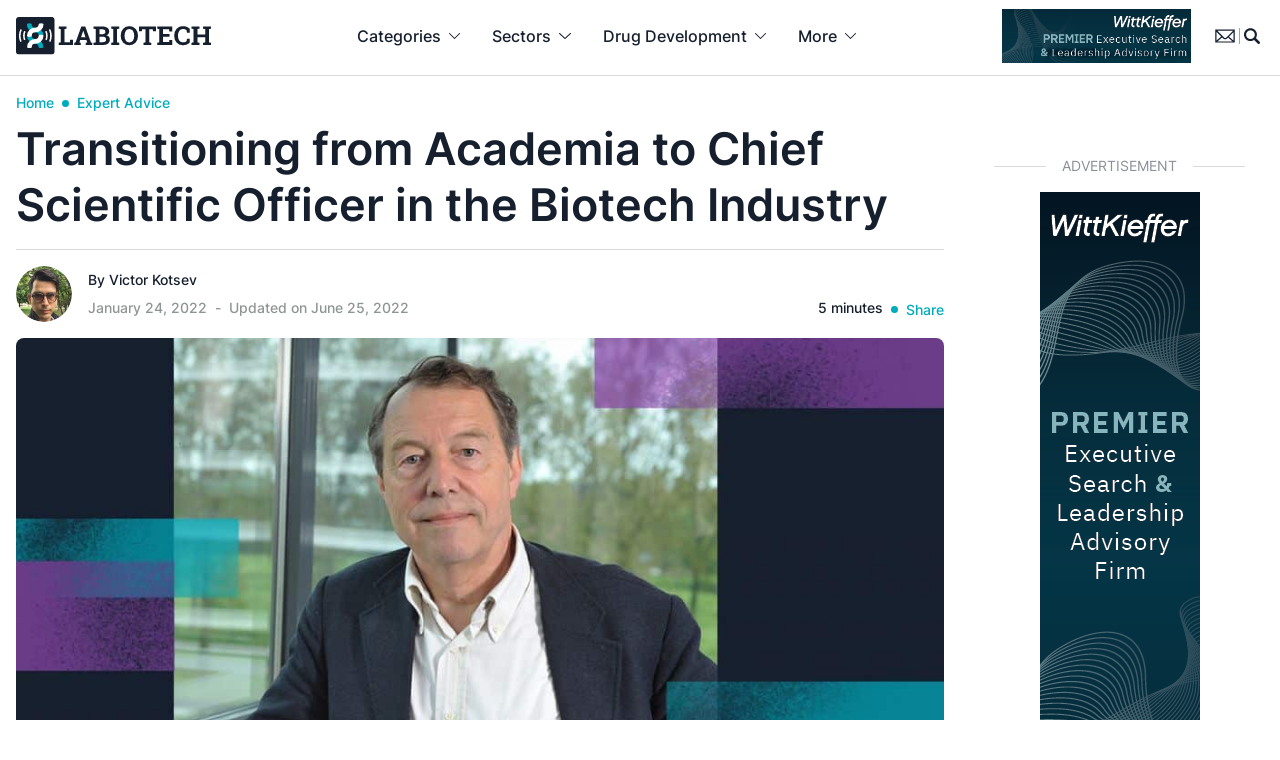

--- FILE ---
content_type: text/html; charset=UTF-8
request_url: https://www.labiotech.eu/expert-advice/chief-scientific-officer-biotech-industry/
body_size: 40515
content:
<!doctype html><html lang="en-US" class=""><head> <script>
var gform;gform||(document.addEventListener("gform_main_scripts_loaded",function(){gform.scriptsLoaded=!0}),document.addEventListener("gform/theme/scripts_loaded",function(){gform.themeScriptsLoaded=!0}),window.addEventListener("DOMContentLoaded",function(){gform.domLoaded=!0}),gform={domLoaded:!1,scriptsLoaded:!1,themeScriptsLoaded:!1,isFormEditor:()=>"function"==typeof InitializeEditor,callIfLoaded:function(o){return!(!gform.domLoaded||!gform.scriptsLoaded||!gform.themeScriptsLoaded&&!gform.isFormEditor()||(gform.isFormEditor()&&console.warn("The use of gform.initializeOnLoaded() is deprecated in the form editor context and will be removed in Gravity Forms 3.1."),o(),0))},initializeOnLoaded:function(o){gform.callIfLoaded(o)||(document.addEventListener("gform_main_scripts_loaded",()=>{gform.scriptsLoaded=!0,gform.callIfLoaded(o)}),document.addEventListener("gform/theme/scripts_loaded",()=>{gform.themeScriptsLoaded=!0,gform.callIfLoaded(o)}),window.addEventListener("DOMContentLoaded",()=>{gform.domLoaded=!0,gform.callIfLoaded(o)}))},hooks:{action:{},filter:{}},addAction:function(o,r,e,t){gform.addHook("action",o,r,e,t)},addFilter:function(o,r,e,t){gform.addHook("filter",o,r,e,t)},doAction:function(o){gform.doHook("action",o,arguments)},applyFilters:function(o){return gform.doHook("filter",o,arguments)},removeAction:function(o,r){gform.removeHook("action",o,r)},removeFilter:function(o,r,e){gform.removeHook("filter",o,r,e)},addHook:function(o,r,e,t,n){null==gform.hooks[o][r]&&(gform.hooks[o][r]=[]);var d=gform.hooks[o][r];null==n&&(n=r+"_"+d.length),gform.hooks[o][r].push({tag:n,callable:e,priority:t=null==t?10:t})},doHook:function(r,o,e){var t;if(e=Array.prototype.slice.call(e,1),null!=gform.hooks[r][o]&&((o=gform.hooks[r][o]).sort(function(o,r){return o.priority-r.priority}),o.forEach(function(o){"function"!=typeof(t=o.callable)&&(t=window[t]),"action"==r?t.apply(null,e):e[0]=t.apply(null,e)})),"filter"==r)return e[0]},removeHook:function(o,r,t,n){var e;null!=gform.hooks[o][r]&&(e=(e=gform.hooks[o][r]).filter(function(o,r,e){return!!(null!=n&&n!=o.tag||null!=t&&t!=o.priority)}),gform.hooks[o][r]=e)}});
</script>
  <script data-cookieconsent="ignore">window.dataLayer = window.dataLayer || [];

	function gtag() {

		dataLayer.push(arguments);

	}

	gtag("consent", "default", {

		ad_storage: "granted",

		analytics_storage: "granted",

		wait_for_update: 500

	});

	gtag("set", "ads_data_redaction", false);</script>    <script id="cookieyes" type="text/javascript" data-type="lazy" data-src="https://cdn-cookieyes.com/client_data/cf5605f29a4a436792938e01/script.js"></script> <meta charset="UTF-8"><meta name="viewport" content="width=device-width, initial-scale=1, maximum-scale=1"><meta name="google-site-verification" content="VqXgy2BCaI9rV1SyYw_TgCnycUOwUmPNteSkq-a-a8w" /><link rel="profile" href="https://gmpg.org/xfn/11"><meta name='robots' content='index, follow, max-image-preview:large, max-snippet:-1, max-video-preview:-1' /><meta name="dlm-version" content="5.0.27">  <script data-cfasync="false" data-pagespeed-no-defer>var gtm4wp_datalayer_name = "dataLayer";
	var dataLayer = dataLayer || [];

	const gtm4wp_scrollerscript_debugmode         = false;
	const gtm4wp_scrollerscript_callbacktime      = 100;
	const gtm4wp_scrollerscript_readerlocation    = 150;
	const gtm4wp_scrollerscript_contentelementid  = "content";
	const gtm4wp_scrollerscript_scannertime       = 60;</script> <link media="all" href="https://www.labiotech.eu/wp-content/cache/autoptimize/css/autoptimize_8c25960ac4bfc44355ae1c6374ac5c72.css" rel="stylesheet"><link media="screen" href="https://www.labiotech.eu/wp-content/cache/autoptimize/css/autoptimize_4e0d45410106fb2f26b30cceb685e9f6.css" rel="stylesheet"><title>From Academia to Chief Scientific Officer in the Biotech Industry</title><meta name="description" content="Kees Melief shares his own personal experience transitioning from academia to Chief Scientific Officer at a biotech company." /><link rel="canonical" href="https://www.labiotech.eu/expert-advice/chief-scientific-officer-biotech-industry/" /><meta property="og:locale" content="en_US" /><meta property="og:type" content="article" /><meta property="og:title" content="Transitioning from Academia to Chief Scientific Officer in the Biotech Industry" /><meta property="og:description" content="Kees Melief shares his own personal experience transitioning from academia to Chief Scientific Officer at a biotech company." /><meta property="og:url" content="https://www.labiotech.eu/expert-advice/chief-scientific-officer-biotech-industry/" /><meta property="og:site_name" content="Labiotech.eu" /><meta property="article:publisher" content="https://www.facebook.com/Labiotech.eu" /><meta property="article:published_time" content="2022-01-24T06:30:56+00:00" /><meta property="article:modified_time" content="2022-06-25T13:23:38+00:00" /><meta property="og:image" content="https://www.labiotech.eu/wp-content/uploads/2022/01/Kees-Melief-Chief-Scientific-Officer-ISA-Pharmaceuticals.jpg" /><meta property="og:image:width" content="1024" /><meta property="og:image:height" content="495" /><meta property="og:image:type" content="image/jpeg" /><meta name="author" content="Victor Kotsev" /><meta name="twitter:card" content="summary_large_image" /><meta name="twitter:creator" content="@labiotech_eu" /><meta name="twitter:site" content="@labiotech_eu" /><meta name="twitter:label1" content="Written by" /><meta name="twitter:data1" content="Victor Kotsev" /><meta name="twitter:label2" content="Est. reading time" /><meta name="twitter:data2" content="5 minutes" /><link rel='dns-prefetch' href='//www.google.com' /><link rel='dns-prefetch' href='//a.omappapi.com' /><link rel="alternate" type="application/rss+xml" title="Labiotech.eu &raquo; Feed" href="https://www.labiotech.eu/feed/" /><link rel="alternate" type="application/rss+xml" title="Labiotech.eu &raquo; Comments Feed" href="https://www.labiotech.eu/comments/feed/" /><link rel="alternate" type="application/rss+xml" title="Labiotech.eu &raquo; Transitioning from Academia to Chief Scientific Officer in the Biotech Industry Comments Feed" href="https://www.labiotech.eu/expert-advice/chief-scientific-officer-biotech-industry/feed/" /> <script>window._wpemojiSettings = {"baseUrl":"https:\/\/s.w.org\/images\/core\/emoji\/15.0.3\/72x72\/","ext":".png","svgUrl":"https:\/\/s.w.org\/images\/core\/emoji\/15.0.3\/svg\/","svgExt":".svg","source":{"concatemoji":"https:\/\/www.labiotech.eu\/wp-includes\/js\/wp-emoji-release.min.js"}};
/*! This file is auto-generated */
!function(i,n){var o,s,e;function c(e){try{var t={supportTests:e,timestamp:(new Date).valueOf()};sessionStorage.setItem(o,JSON.stringify(t))}catch(e){}}function p(e,t,n){e.clearRect(0,0,e.canvas.width,e.canvas.height),e.fillText(t,0,0);var t=new Uint32Array(e.getImageData(0,0,e.canvas.width,e.canvas.height).data),r=(e.clearRect(0,0,e.canvas.width,e.canvas.height),e.fillText(n,0,0),new Uint32Array(e.getImageData(0,0,e.canvas.width,e.canvas.height).data));return t.every(function(e,t){return e===r[t]})}function u(e,t,n){switch(t){case"flag":return n(e,"\ud83c\udff3\ufe0f\u200d\u26a7\ufe0f","\ud83c\udff3\ufe0f\u200b\u26a7\ufe0f")?!1:!n(e,"\ud83c\uddfa\ud83c\uddf3","\ud83c\uddfa\u200b\ud83c\uddf3")&&!n(e,"\ud83c\udff4\udb40\udc67\udb40\udc62\udb40\udc65\udb40\udc6e\udb40\udc67\udb40\udc7f","\ud83c\udff4\u200b\udb40\udc67\u200b\udb40\udc62\u200b\udb40\udc65\u200b\udb40\udc6e\u200b\udb40\udc67\u200b\udb40\udc7f");case"emoji":return!n(e,"\ud83d\udc26\u200d\u2b1b","\ud83d\udc26\u200b\u2b1b")}return!1}function f(e,t,n){var r="undefined"!=typeof WorkerGlobalScope&&self instanceof WorkerGlobalScope?new OffscreenCanvas(300,150):i.createElement("canvas"),a=r.getContext("2d",{willReadFrequently:!0}),o=(a.textBaseline="top",a.font="600 32px Arial",{});return e.forEach(function(e){o[e]=t(a,e,n)}),o}function t(e){var t=i.createElement("script");t.src=e,t.defer=!0,i.head.appendChild(t)}"undefined"!=typeof Promise&&(o="wpEmojiSettingsSupports",s=["flag","emoji"],n.supports={everything:!0,everythingExceptFlag:!0},e=new Promise(function(e){i.addEventListener("DOMContentLoaded",e,{once:!0})}),new Promise(function(t){var n=function(){try{var e=JSON.parse(sessionStorage.getItem(o));if("object"==typeof e&&"number"==typeof e.timestamp&&(new Date).valueOf()<e.timestamp+604800&&"object"==typeof e.supportTests)return e.supportTests}catch(e){}return null}();if(!n){if("undefined"!=typeof Worker&&"undefined"!=typeof OffscreenCanvas&&"undefined"!=typeof URL&&URL.createObjectURL&&"undefined"!=typeof Blob)try{var e="postMessage("+f.toString()+"("+[JSON.stringify(s),u.toString(),p.toString()].join(",")+"));",r=new Blob([e],{type:"text/javascript"}),a=new Worker(URL.createObjectURL(r),{name:"wpTestEmojiSupports"});return void(a.onmessage=function(e){c(n=e.data),a.terminate(),t(n)})}catch(e){}c(n=f(s,u,p))}t(n)}).then(function(e){for(var t in e)n.supports[t]=e[t],n.supports.everything=n.supports.everything&&n.supports[t],"flag"!==t&&(n.supports.everythingExceptFlag=n.supports.everythingExceptFlag&&n.supports[t]);n.supports.everythingExceptFlag=n.supports.everythingExceptFlag&&!n.supports.flag,n.DOMReady=!1,n.readyCallback=function(){n.DOMReady=!0}}).then(function(){return e}).then(function(){var e;n.supports.everything||(n.readyCallback(),(e=n.source||{}).concatemoji?t(e.concatemoji):e.wpemoji&&e.twemoji&&(t(e.twemoji),t(e.wpemoji)))}))}((window,document),window._wpemojiSettings);</script> <script src="https://www.labiotech.eu/wp-includes/js/jquery/jquery.min.js" id="jquery-core-js"></script> <link rel="https://api.w.org/" href="https://www.labiotech.eu/wp-json/" /><link rel="alternate" title="JSON" type="application/json" href="https://www.labiotech.eu/wp-json/wp/v2/posts/100509" /><link rel="EditURI" type="application/rsd+xml" title="RSD" href="https://www.labiotech.eu/xmlrpc.php?rsd" /><meta name="generator" content="WordPress 6.7.1" /><link rel='shortlink' href='https://www.labiotech.eu/?p=100509' /><link rel="alternate" title="oEmbed (JSON)" type="application/json+oembed" href="https://www.labiotech.eu/wp-json/oembed/1.0/embed?url=https%3A%2F%2Fwww.labiotech.eu%2Fexpert-advice%2Fchief-scientific-officer-biotech-industry%2F" /><link rel="alternate" title="oEmbed (XML)" type="text/xml+oembed" href="https://www.labiotech.eu/wp-json/oembed/1.0/embed?url=https%3A%2F%2Fwww.labiotech.eu%2Fexpert-advice%2Fchief-scientific-officer-biotech-industry%2F&#038;format=xml" />  <script data-cfasync="false" data-pagespeed-no-defer type="text/javascript">var dataLayer_content = {"visitorLoginState":"logged-out","visitorType":"visitor-logged-out","visitorEmail":"","visitorEmailHash":"","visitorRegistrationDate":"","visitorUsername":"","pageTitle":"From Academia to Chief Scientific Officer in the Biotech Industry","pagePostType":"post","pagePostType2":"single-post","pageCategory":["expert-advice"],"pagePostAuthorID":252,"pagePostAuthor":"Victor Kotsev","pagePostDate":"January 24, 2022","pagePostDateYear":2022,"pagePostDateMonth":1,"pagePostDateDay":24,"pagePostDateDayName":"Monday","pagePostDateHour":7,"pagePostDateMinute":30,"pagePostDateIso":"2022-01-24T07:30:56+01:00","pagePostDateUnix":1643009456,"pagePostTerms":{"category":["Expert Advice"],"meta":{"wpil_sync_report3":1,"classic-editor-remember":"classic-editor","memberful_acl":"a:2:{s:7:\"product\";a:0:{}s:12:\"subscription\";a:0:{}}","memberful_available_to_any_registered_user":"","memberful_available_to_anybody_subscribed_to_a_plan":"","memberful_marketing_content":"This marketing content will be shown in place of your protected content to anyone who is not allowed to read the post...","wpil_links_inbound_internal_count":0,"wpil_links_inbound_internal_count_data":"a:0:{}","wpil_links_outbound_internal_count":3,"wpil_links_outbound_internal_count_data":"a:3:{i:0;O:15:\"Wpil_Model_Link\":8:{s:7:\"link_id\";i:0;s:3:\"url\";s:33:\"https:\/\/www.labiotech.eu\/reports\/\";s:4:\"host\";s:12:\"labiotech.eu\";s:8:\"internal\";b:1;s:4:\"post\";O:15:\"Wpil_Model_Post\":9:{s:2:\"id\";i:44484;s:5:\"title\";N;s:4:\"type\";s:4:\"term\";s:6:\"status\";N;s:7:\"content\";N;s:5:\"links\";N;s:4:\"slug\";N;s:6:\"clicks\";N;s:8:\"position\";N;}s:6:\"anchor\";s:13:\"startup world\";s:15:\"added_by_plugin\";b:0;s:8:\"location\";s:7:\"content\";}i:1;O:15:\"Wpil_Model_Link\":8:{s:7:\"link_id\";i:0;s:3:\"url\";s:36:\"https:\/\/www.labiotech.eu\/tag\/cancer\/\";s:4:\"host\";s:12:\"labiotech.eu\";s:8:\"internal\";b:1;s:4:\"post\";O:15:\"Wpil_Model_Post\":9:{s:2:\"id\";i:117;s:5:\"title\";N;s:4:\"type\";s:4:\"term\";s:6:\"status\";N;s:7:\"content\";N;s:5:\"links\";N;s:4:\"slug\";N;s:6:\"clicks\";N;s:8:\"position\";N;}s:6:\"anchor\";s:6:\"Cancer\";s:15:\"added_by_plugin\";b:0;s:8:\"location\";s:7:\"content\";}i:2;O:15:\"Wpil_Model_Link\":8:{s:7:\"link_id\";i:0;s:3:\"url\";s:41:\"https:\/\/www.labiotech.eu\/tag\/netherlands\/\";s:4:\"host\";s:12:\"labiotech.eu\";s:8:\"internal\";b:1;s:4:\"post\";O:15:\"Wpil_Model_Post\":9:{s:2:\"id\";i:1847;s:5:\"title\";N;s:4:\"type\";s:4:\"term\";s:6:\"status\";N;s:7:\"content\";N;s:5:\"links\";N;s:4:\"slug\";N;s:6:\"clicks\";N;s:8:\"position\";N;}s:6:\"anchor\";s:11:\"Netherlands\";s:15:\"added_by_plugin\";b:0;s:8:\"location\";s:7:\"content\";}}","wpil_links_outbound_external_count":1,"wpil_links_outbound_external_count_data":"a:1:{i:0;O:15:\"Wpil_Model_Link\":8:{s:7:\"link_id\";i:0;s:3:\"url\";s:27:\"https:\/\/www.isa-pharma.com\/\";s:4:\"host\";s:14:\"isa-pharma.com\";s:8:\"internal\";b:0;s:4:\"post\";N;s:6:\"anchor\";s:19:\"ISA Pharmaceuticals\";s:15:\"added_by_plugin\";b:0;s:8:\"location\";s:7:\"content\";}}","wpil_sync_report2_time":"2022-06-21T08:57:49+00:00"}},"postCountOnPage":1,"postCountTotal":1,"postID":100509,"postFormat":"standard"};
	dataLayer.push( dataLayer_content );</script> <script data-cfasync="false" data-type="lazy" data-src="[data-uri]"></script> <link rel="pingback" href="https://www.labiotech.eu/xmlrpc.php"> <script type="application/ld+json" class="saswp-schema-markup-output">[{"@context":"https:\/\/schema.org\/","@type":"BreadcrumbList","@id":"https:\/\/www.labiotech.eu\/expert-advice\/chief-scientific-officer-biotech-industry\/#breadcrumb","itemListElement":[{"@type":"ListItem","position":1,"item":{"@id":"https:\/\/www.labiotech.eu","name":"Labiotech.eu"}},{"@type":"ListItem","position":2,"item":{"@id":"https:\/\/www.labiotech.eu\/expert-advice\/","name":"Expert Advice"}},{"@type":"ListItem","position":3,"item":{"@id":"https:\/\/www.labiotech.eu\/expert-advice\/chief-scientific-officer-biotech-industry\/","name":"From Academia to Chief Scientific Officer in the Biotech Industry"}}]},

{"@context":"https:\/\/schema.org\/","@type":"Person","name":"Victor Kotsev","description":"Victor Kotsev is a reporter-at-large. He does all things business, technology, and international politics, with a special focus on health and biotech. He has spent most of the 2010s covering the Balkans and the Middle East for the likes of USA Today, Globe and Mail, and Fast Company, primarily out of Istanbul.","url":"","sameAs":[],"image":{"@type":"ImageObject","url":"https:\/\/www.labiotech.eu\/wp-content\/uploads\/2020\/06\/victor-kotsev-96x96.jpg","height":96,"width":96},"address":{"@type":"PostalAddress"}},

{"@context":"https:\/\/schema.org\/","@type":"Article","@id":"https:\/\/www.labiotech.eu\/expert-advice\/chief-scientific-officer-biotech-industry\/#Article","url":"https:\/\/www.labiotech.eu\/expert-advice\/chief-scientific-officer-biotech-industry\/","inLanguage":"","mainEntityOfPage":"https:\/\/www.labiotech.eu\/expert-advice\/chief-scientific-officer-biotech-industry\/","headline":"From Academia to Chief Scientific Officer in the Biotech Industry","description":"Kees Melief shares his own personal experience transitioning from academia to Chief Scientific Officer at a biotech company.","articleBody":"Academics with a drive to turn their research into commercial products often end up in the position of Chief Scientific Officer at a biotech company. Kees Melief shares his own personal experience transitioning from academia to industry.\r\n\r\nAfter his retirement as an academic researcher at Leiden University, Cornelis \u2018Kees\u2019 Melief founded and became the Chief Scientific Officer (CSO) of ISA Pharmaceuticals in 2004. This Dutch biotech company develops therapeutic vaccines for cancer and infectious diseases, including Covid-19.\u00a0\r\n\r\nMelief, who has received several awards for his discoveries and lifetime contribution to cancer immunology, got into immunology almost by chance, through a student project. After building a career in academia, he decided to delve into the startup world and confronted the transition of becoming a CSO.\r\nWhat were the main differences you noticed between academia and a CSO position?\r\nThe Chief Scientific Officer basically is still very much close to academic work because the CSO has to weigh different concepts against each other; they have to be extremely well-informed considering the recent literature. They also have to be aware of the competitive space and possible alternatives, from watching both the literature as well as all communications from the competition. It's not something I was doing a lot as an academic, but as a CSO you have to watch what kind of press releases come forward from companies with similar goals. And of course, those are more frequent from companies that are listed on the Nasdaq or Euronext.\u00a0\r\n\r\nAcademia is like a play garden.\u00a0You can cherry-pick the research field and do whatever you like,\u00a0as long as\u00a0it's productive and leads to approved grants\u00a0and\u00a0interesting publications. But in a biotech you\u00a0have to\u00a0have very precise goals.\u00a0So, although the research is still interesting, it is much more goal-oriented and therefore streamlined.\u00a0Side trips are actually not\u00a0productive, because then you lose time and money.\u00a0In academic careers, although there is team\u00a0building as well,\u00a0a lot is focused on personal recognition,\u00a0in particular through\u00a0presentations, publications and so on. Whereas in biotech you are working together as a team to bring in new\u00a0treatments to\u00a0patients.\u00a0That transition is\u00a0actually quite\u00a0interesting, and,\u00a0once you get used to it, also rewarding.\r\nWhat was the biggest lesson you learned during your time in academia?\r\nIn the 80s, we showed at the Netherlands Cancer Institute that we could get rid of large human B-cell tumors placed in immunodeficient mice with monoclonal antibodies. At the time, we never considered that we should patent the monoclonal antibodies full speed and make it into a commercial product as soon as we could, because patenting things was not in my system yet. One day I was visited by Herbert Heineker, a Dutchman who was one of the pioneers of gene technology. He came by unannounced, just because he heard about our work. He came by and said, \u201cKees, listen. I know you guys are doing excellent work, good science, but if you don't patent your inventions, then at best it will be a small clinical trial in the Leiden University Hospital, and that's it. Humankind will not benefit from your inventions. You have to patent inventions. That's the way things work.\u201d\u00a0\r\n\r\nI started thinking about it and decided that he was right,\u00a0absolutely right.\u00a0And\u00a0so\u00a0from that time onward, before publishing interesting results,\u00a0we\u00a0always checked whether the finding would be patentable as an\u00a0innovative diagnostic or therapy.\u00a0Those patents allowed us to\u00a0found ISA Pharmaceuticals.\u00a0So\u00a0my early experience taught me a lesson that was essential. In those\u00a0days in\u00a0academic circles, patenting and commercialization\u00a0was\u00a0usually looked upon unfavorably, at least in the Netherlands. It was considered something by which you wanted to make money only instead of wanting to save mankind. For me personally, the rewards of seeing good clinical are by far the greatest satisfaction you can have.\r\nDo you have a preferred leadership style?\r\nI am trying to inspire the scientists at ISA Pharmaceuticals by\u00a0coming up with stimulating and innovating ideas. Ideas that can be first tested in vitro in human cell experiments or in preclinical animal experiments, if necessary. I'm very much science-driven. I strongly believe that if the scientific concepts have been validated, it's the best guarantee of a successful biotech.\u00a0\r\nWhat advice would you give someone coming out of academia with the idea of becoming the CSO of a company?\r\nWell, I would advise them to do so if he absolutely\u00a0believes in the\u00a0technology of that company, and if he has a good appreciation of the medical need for the product being developed. I would also advise\u00a0him to\u00a0be patient because of all the regulatory processes that one\u00a0has to go through\u00a0and\u00a0hurdles to overcome.\u00a0I sometimes compare it to a circus dog that\u00a0has to\u00a0jump through burning hoops.\u00a0\r\n\r\nIt\u2019s very important to listen to what others have to say, depending on their expertise and role in the company. I already mentioned that teamwork is even more important than in academia. Listen carefully to their arguments, but also be prepared to bring up strong scientific arguments if they want to make shortcuts that you do not consider feasible or prudent, or if they do not want to spend the time and the effort on developing the product that you consider optimal. You should never compromise on efficacy just because a particular product can be perhaps made faster or with fewer expenses. At all times you have to defend the sound science aspect, as well as the feasibility.","keywords":"","datePublished":"2022-01-24T07:30:56+01:00","dateModified":"2022-06-25T15:23:38+02:00","author":{"@type":"Person","name":"Victor Kotsev","description":"Victor Kotsev is a reporter-at-large. He does all things business, technology, and international politics, with a special focus on health and biotech. He has spent most of the 2010s covering the Balkans and the Middle East for the likes of USA Today, Globe and Mail, and Fast Company, primarily out of Istanbul.","url":"https:\/\/www.labiotech.eu\/author\/victor-kotsev\/","sameAs":[],"image":{"@type":"ImageObject","url":"https:\/\/www.labiotech.eu\/wp-content\/uploads\/2020\/06\/victor-kotsev-96x96.jpg","height":96,"width":96}},"editor":{"@type":"Person","name":"Victor Kotsev","description":"Victor Kotsev is a reporter-at-large. He does all things business, technology, and international politics, with a special focus on health and biotech. He has spent most of the 2010s covering the Balkans and the Middle East for the likes of USA Today, Globe and Mail, and Fast Company, primarily out of Istanbul.","url":"https:\/\/www.labiotech.eu\/author\/victor-kotsev\/","sameAs":[],"image":{"@type":"ImageObject","url":"https:\/\/www.labiotech.eu\/wp-content\/uploads\/2020\/06\/victor-kotsev-96x96.jpg","height":96,"width":96}},"publisher":{"@type":"Organization","name":"Labiotech UG","url":"https:\/\/www.labiotech.eu","logo":{"@type":"ImageObject","url":"https:\/\/www.labiotech.eu\/wp-content\/uploads\/2017\/05\/logo-8.png","width":"600","height":"60"}},"speakable":{"@type":"SpeakableSpecification","xpath":["\/html\/head\/title","\/html\/head\/meta[@name='description']\/@content"]},"image":[{"@type":"ImageObject","@id":"https:\/\/www.labiotech.eu\/expert-advice\/chief-scientific-officer-biotech-industry\/#primaryimage","url":"https:\/\/www.labiotech.eu\/wp-content\/uploads\/2022\/01\/Kees-Melief-Chief-Scientific-Officer-ISA-Pharmaceuticals-1200x900.jpg","width":"1200","height":"900","caption":"Kees Melief Chief Scientific Officer ISA Pharmaceuticals"},{"@type":"ImageObject","url":"https:\/\/www.labiotech.eu\/wp-content\/uploads\/2022\/01\/Kees-Melief-Chief-Scientific-Officer-ISA-Pharmaceuticals-1200x720.jpg","width":"1200","height":"720","caption":"Kees Melief Chief Scientific Officer ISA Pharmaceuticals"},{"@type":"ImageObject","url":"https:\/\/www.labiotech.eu\/wp-content\/uploads\/2022\/01\/Kees-Melief-Chief-Scientific-Officer-ISA-Pharmaceuticals-1200x675.jpg","width":"1200","height":"675","caption":"Kees Melief Chief Scientific Officer ISA Pharmaceuticals"},{"@type":"ImageObject","url":"https:\/\/www.labiotech.eu\/wp-content\/uploads\/2022\/01\/Kees-Melief-Chief-Scientific-Officer-ISA-Pharmaceuticals-580x580.jpg","width":"580","height":"580","caption":"Kees Melief Chief Scientific Officer ISA Pharmaceuticals"}],"isAccessibleForFree":"False","hasPart":{"@type":"WebPageElement","isAccessibleForFree":"False","cssSelector":".entry-content restricted"}}]</script> <script>jQuery(document).ready(function () {
    // Check if <body> has the class 'nab'
    if (jQuery('body').hasClass('nab')) {
        let userActive = false;

        // Set userActive to true on any interaction
        function setUserActive() {
            userActive = true;
        }

        // Monitor user interactions (clicks, scrolling, keypresses, etc.)
        jQuery(document).on("scroll click keydown mousemove", setUserActive);

        // Detect when the user is leaving the page
        jQuery(window).on("beforeunload", function () {
            if (!userActive) {
                console.log("User was inactive before leaving.");
                nab.trigger('inactiveuser');
            } else {
                console.log("User interacted with the page.");
                // Perform any action for active users
            }
        });
    }
});</script><script>jQuery(document).ready(function(){
    // Check if URL contains ?nab=1
    if(window.location.href.indexOf('?nab=1') > -1) {
        // Inject CSS
        jQuery('head').append('<style> /* TEMP AB TESTING NEWSLETTER */.page-id-121352.nab .w-full.relative.mb-4 {	display:none;} .page-id-121352.nab main {	margin-top:74px;}.page-id-121352.nab .max-w-screen-md {	max-width:768px;} </style>');
    }
});</script><link rel="icon" href="https://www.labiotech.eu/wp-content/uploads/2020/04/cropped-favicon-32x32.png" sizes="32x32" /><link rel="icon" href="https://www.labiotech.eu/wp-content/uploads/2020/04/cropped-favicon-192x192.png" sizes="192x192" /><link rel="apple-touch-icon" href="https://www.labiotech.eu/wp-content/uploads/2020/04/cropped-favicon-180x180.png" /><meta name="msapplication-TileImage" content="https://www.labiotech.eu/wp-content/uploads/2020/04/cropped-favicon-270x270.png" /></head><body class="post-template-default single single-post postid-100509 single-format-standard text-l-black font-sans no-sidebar"> <noscript><iframe src="https://www.googletagmanager.com/ns.html?id=GTM-WKT3LTP" height="0" width="0" style="display:none;visibility:hidden" aria-hidden="true"></iframe></noscript><div id="page" class="site"> <progress value="0"></progress> <a class="skip-link screen-reader-text" href="#primary">Skip to content</a><div id="searchdesktop" class="hidden fixed z-50 top-0 w-full bg-white border-b border-l-lightgrey"><div class="container"><div class="flex justify-end py-4"> <svg class="cursor-pointer search-close fill-current hover:text-l-blue" xmlns="http://www.w3.org/2000/svg" width="24.459" height="24.458" viewbox="0 0 24.459 24.458"> <g id="_02_User" data-name="02 User" transform="translate(0.006 0.003)"> <path id="Path_358" data-name="Path 358" d="M1.189,24.455a1.194,1.194,0,0,1-.845-2.039L22.414.347A1.194,1.194,0,1,1,24.1,2.036L2.033,24.105a1.191,1.191,0,0,1-.845.35Z" transform="translate(0 0)"/> <path id="Path_359" data-name="Path 359" d="M23.261,24.455a1.191,1.191,0,0,1-.845-.35L.347,2.036A1.194,1.194,0,1,1,2.036.347l22.07,22.07a1.194,1.194,0,0,1-.845,2.039Z" transform="translate(-0.002)"/> </g> </svg></div><form role="search" method="get" class="autocomplete-container search-form w-full mx-auto max-w-[920px]" action="/"><div class='autocomplete flex border-b border-l-lightgrey pb-4 mb-4' role='combobox' aria-expanded='false' aria-owns='autocomplete-results' aria-haspopup='listbox'> <label class="grow mr-4 border-r border-l-lightgrey"> <span class="screen-reader-text">Search for:</span> <input autofocus autocomplete="off" class="autocomplete-input w-full outline-0 border-0 rounded-none text-[22px] font-semibold placeholder:text-l-black pr-4" type="search" placeholder="Search …" name="s" data-rlvlive="true" data-rlvparentel="#rlvlive" data-rlvconfig="default"> </label> <button class="p-0 m-0 w-4 flex-none outline-0 border-0" type="submit"> <svg xmlns="http://www.w3.org/2000/svg" width="24" height="24.005" viewbox="0 0 24 24.005"> <g id="_x32_-Magnifying_Glass" transform="translate(-7.129 -7.125)"> <path id="Path_22" data-name="Path 22" d="M30.712,28.7,26.1,24.089A10.6,10.6,0,1,0,24.087,26.1L28.7,30.714A1.422,1.422,0,1,0,30.712,28.7ZM12.231,23.158a7.725,7.725,0,1,1,5.462,2.263,7.734,7.734,0,0,1-5.462-2.263Z" transform="translate(0)"/> </g> </svg> </button></div></form><div class="flex items-center space-x-4 w-full mx-auto max-w-[920px] text-sm"> <span class="autocomplete-title hidden font-semibold min-w-32 flex-none">Suggested Topics:</span><ul id='autocomplete-results' class='autocomplete-results hidden grow' role='listbox' aria-label='Suggested topics'></ul></div><div id="rlvlive" class="w-full mx-auto max-w-[920px] text-base mb-12"></div></div></div><header id="masthead" class="site-header h-[76px] bg-white fixed top-0 w-full z-40 transition-all flex lg:block items-center justify-center border-b border-l-lightgrey" role="banner"><nav role="menubar" class="hidden lg:block"><div class="container mx-auto flex items-center justify-between px-4"><div class="site-branding"> <a href="https://www.labiotech.eu/" rel="home"> <noscript><img class="w-[195px]" src="https://www.labiotech.eu/wp-content/themes/labiotechv4/images/logo.svg" alt="Labiotech.eu" title="Labiotech.eu" /></noscript><img class="lazyload w-[195px]" src='data:image/svg+xml,%3Csvg%20xmlns=%22http://www.w3.org/2000/svg%22%20viewBox=%220%200%20210%20140%22%3E%3C/svg%3E' data-src="https://www.labiotech.eu/wp-content/themes/labiotechv4/images/logo.svg" alt="Labiotech.eu" title="Labiotech.eu" /> </a></div><ul id="mega-menu" class="flex" role="presentation"><li id="menu-1" class="has-drop"  role="presentation"> <a class="py-6 px-3 xl:px-4 font-medium text-base flex space-x-1.5 xl:space-x-2 items-center hover:text-l-blue" href="#" role="menuitem" aria-haspopup="true" aria-setsize="5" aria-posinset="2"> <span> Categories </span> <svg class="fill-current" xmlns="http://www.w3.org/2000/svg" width="11.101" height="6.055" viewbox="0 0 11.101 6.055"> <path id="Right_Arrow_4_" d="M40.5,31.1a.5.5,0,0,1-.357-.861l4.689-4.689-4.689-4.689a.5.5,0,0,1,.714-.714l5.046,5.046a.5.5,0,0,1,0,.714l-5.046,5.046A.5.5,0,0,1,40.5,31.1Z" transform="translate(31.101 -40) rotate(90)"/> </svg> </a><div class="droplet w-full left-0 bg-[#FBFBFB] border-b border-t border-l-lightgrey pb-8"><div class="container grid grid-cols-12 gap-4 px-4"><div class="col-span-12 font-semibold text-l-blue border-b border-l-lightgrey py-4 mb-4"> Browse by resource or article category</div><div role="group" aria-labelledby="menu-1-head-a1" class="col-span-2"><h2 id="menu-1-head-a1" class="col-head h-5 font-semibold mb-4">Knowledge hub</h2><ul class="list-none space-y-4"><li role="presentation"><a href="/resources/" role="menuitem" aria-setsize="4" aria-posinset="1">Resources</a></li><li role="presentation"><a href="/biotech-funding-2026-tracker/" role="menuitem" aria-setsize="4" aria-posinset="1">Biotech funding tracker</a></li><li role="presentation"><a href="https://www.labiotech.eu/biotech-deals-2026" role="menuitem" aria-setsize="4" aria-posinset="1">Biotech deals tracker</a></li><li role="presentation"><a href="https://www.labiotech.eu/biotech-layoffs-2026-tracker/" role="menuitem" aria-setsize="4" aria-posinset="1">Biotech layoff tracker</a></li><li role="presentation"><a href="2026-biotech-events-and-conferences/" role="menuitem" aria-setsize="4" aria-posinset="1">Biotech events 2026</a></li><li role="presentation"><a href="https://www.labiotech.eu/top-biotech-funding-programs/" role="menuitem" aria-setsize="4" aria-posinset="1">List of biotech grants </a></li><li role="presentation"><a href="https://www.labiotech.eu/top-biotech-associations/" role="menuitem" aria-setsize="4" aria-posinset="1">Biotech associations</a></li></ul></div><div role="group" aria-labelledby="menu-2-head-a2" class="col-span-2"><h2 id="menu-2-head-a2" class="col-head h-5 font-semibold mb-4">Categories</h2><ul class="list-none space-y-4"><li role="presentation"><a href="/trends-news/" role="menuitem" aria-setsize="4" aria-posinset="1">News and Trends</a></li><li role="presentation"><a href="/in-depth/" role="menuitem" aria-setsize="4" aria-posinset="1">In-depth</a></li><li role="presentation"><a href="/best-biotech/" role="menuitem" aria-setsize="4" aria-posinset="1">Best in Biotech</a></li><li role="presentation"><a href="/podcast/" role="menuitem" aria-setsize="4" aria-posinset="1">Podcasts</a></li><li role="presentation"><a href="/opinion/" role="menuitem" aria-setsize="4" aria-posinset="1">Opinion</a></li><li role="presentation"><a href="/expert-advice/" role="menuitem" aria-setsize="4" aria-posinset="1">Expert Advice</a></li><li role="presentation"><a href="/partner/" role="menuitem" aria-setsize="4" aria-posinset="1">Sponsored</a></li></ul></div><div role="group" aria-labelledby="menu-3-head-a3" class="col-span-4"><div> <a class="group" href="https://www.labiotech.eu/in-depth/biotech-2025-restrospective/"> <img width="640" height="427" src="https://www.labiotech.eu/wp-content/uploads/2025/12/alex-litvin-MAYsdoYpGuk-unsplash-1024x683.jpg" class="w-full rounded-[10px] h-48 group-hover:opacity-80 object-cover" alt="2025 biotech" decoding="async" fetchpriority="high" srcset="https://www.labiotech.eu/wp-content/uploads/2025/12/alex-litvin-MAYsdoYpGuk-unsplash-1024x683.jpg 1024w, https://www.labiotech.eu/wp-content/uploads/2025/12/alex-litvin-MAYsdoYpGuk-unsplash-300x200.jpg 300w, https://www.labiotech.eu/wp-content/uploads/2025/12/alex-litvin-MAYsdoYpGuk-unsplash-768x512.jpg 768w, https://www.labiotech.eu/wp-content/uploads/2025/12/alex-litvin-MAYsdoYpGuk-unsplash.jpg 1200w" sizes="(max-width: 640px) 100vw, 640px" /><h2 class="my-4 text-lg font-semibold group-hover:underline"> Biotech in 2025: A retrospective</h2> </a></div></div><div role="group" aria-labelledby="menu-4-head-a4" class="col-span-4"><div> <a class="group" href="https://www.labiotech.eu/best-biotech/biotech-companies-to-watch-2026/"> <noscript><img width="640" height="427" src="https://www.labiotech.eu/wp-content/uploads/2025/12/biotechs-to-watch-2026-1-1024x683.jpg" class="w-full rounded-[10px] h-48 group-hover:opacity-80 object-cover" alt="biotechs to watch 2026" decoding="async" srcset="https://www.labiotech.eu/wp-content/uploads/2025/12/biotechs-to-watch-2026-1-1024x683.jpg 1024w, https://www.labiotech.eu/wp-content/uploads/2025/12/biotechs-to-watch-2026-1-300x200.jpg 300w, https://www.labiotech.eu/wp-content/uploads/2025/12/biotechs-to-watch-2026-1-768x512.jpg 768w, https://www.labiotech.eu/wp-content/uploads/2025/12/biotechs-to-watch-2026-1.jpg 1200w" sizes="(max-width: 640px) 100vw, 640px" /></noscript><img width="640" height="427" src='data:image/svg+xml,%3Csvg%20xmlns=%22http://www.w3.org/2000/svg%22%20viewBox=%220%200%20640%20427%22%3E%3C/svg%3E' data-src="https://www.labiotech.eu/wp-content/uploads/2025/12/biotechs-to-watch-2026-1-1024x683.jpg" class="lazyload w-full rounded-[10px] h-48 group-hover:opacity-80 object-cover" alt="biotechs to watch 2026" decoding="async" data-srcset="https://www.labiotech.eu/wp-content/uploads/2025/12/biotechs-to-watch-2026-1-1024x683.jpg 1024w, https://www.labiotech.eu/wp-content/uploads/2025/12/biotechs-to-watch-2026-1-300x200.jpg 300w, https://www.labiotech.eu/wp-content/uploads/2025/12/biotechs-to-watch-2026-1-768x512.jpg 768w, https://www.labiotech.eu/wp-content/uploads/2025/12/biotechs-to-watch-2026-1.jpg 1200w" data-sizes="(max-width: 640px) 100vw, 640px" /><h2 class="my-4 text-lg font-semibold group-hover:underline"> Keep an eye on these 15 biotech companies in 2026</h2> </a></div></div></div></div></li><li id="menu-2" class="has-drop"  role="presentation"> <a class="py-6 px-3 xl:px-4 font-medium text-base flex space-x-1.5 xl:space-x-2 items-center hover:text-l-blue" href="#" role="menuitem" aria-haspopup="true" aria-setsize="5" aria-posinset="2"> <span> Sectors </span> <svg class="fill-current" xmlns="http://www.w3.org/2000/svg" width="11.101" height="6.055" viewbox="0 0 11.101 6.055"> <path id="Right_Arrow_4_" d="M40.5,31.1a.5.5,0,0,1-.357-.861l4.689-4.689-4.689-4.689a.5.5,0,0,1,.714-.714l5.046,5.046a.5.5,0,0,1,0,.714l-5.046,5.046A.5.5,0,0,1,40.5,31.1Z" transform="translate(31.101 -40) rotate(90)"/> </svg> </a><div class="droplet w-full left-0 bg-[#FBFBFB] border-b border-t border-l-lightgrey pb-8"><div class="container grid grid-cols-12 gap-4 px-4"><div class="col-span-12 font-semibold text-l-blue border-b border-l-lightgrey py-4 mb-4"> Browse by sector</div><div role="group" aria-labelledby="menu-1-head-a1" class="col-span-2"><h2 id="menu-1-head-a1" class="col-head h-5 font-semibold mb-4">Approaches</h2><ul class="list-none space-y-4"><li role="presentation"><a href="/tag/antibodies/" role="menuitem" aria-setsize="4" aria-posinset="1">Antibody</a></li><li role="presentation"><a href="/tag/artificial-intelligence/" role="menuitem" aria-setsize="4" aria-posinset="1">Artificial Intelligence</a></li><li role="presentation"><a href="/tag/car-t/" role="menuitem" aria-setsize="4" aria-posinset="1">CAR-T</a></li><li role="presentation"><a href="/tag/cell-therapy/" role="menuitem" aria-setsize="4" aria-posinset="1">Cell Therapy</a></li><li role="presentation"><a href="/tag/crispr/" role="menuitem" aria-setsize="4" aria-posinset="1">CRISPR</a></li></ul></div><div role="group" aria-labelledby="menu-2-head-a2" class="col-span-2"><ul class="list-none space-y-4"><li role="presentation"><a href="/tag/gene-editing/" role="menuitem" aria-setsize="4" aria-posinset="1">Gene editing</a></li><li role="presentation"><a href="/tag/gene-therapy/" role="menuitem" aria-setsize="4" aria-posinset="1">Gene therapy</a></li><li role="presentation"><a href="/tag/genomics/" role="menuitem" aria-setsize="4" aria-posinset="1">Genomics</a></li><li role="presentation"><a href="/tag/microbiome/" role="menuitem" aria-setsize="4" aria-posinset="1">Microbiome</a></li><li role="presentation"><a href="/tag/mrna-technology/" role="menuitem" aria-setsize="4" aria-posinset="1">mRNA Technology</a></li><li role="presentation"><a href="/tag/t-cells/" role="menuitem" aria-setsize="4" aria-posinset="1">T-cells</a></li></ul></div><div role="group" aria-labelledby="menu-3-head-a3" class="col-span-2"><h2 id="menu-3-head-a3" class="col-head h-5 font-semibold mb-4">Therapeutic areas</h2><ul class="list-none space-y-4"><li role="presentation"><a href="/tag/anti-aging/" role="menuitem" aria-setsize="4" aria-posinset="1">Aging</a></li><li role="presentation"><a href="/tag/alzheimers/" role="menuitem" aria-setsize="4" aria-posinset="1">Alzheimer's</a></li><li role="presentation"><a href="/tag/cancer/" role="menuitem" aria-setsize="4" aria-posinset="1">Cancer</a></li><li role="presentation"><a href="/tag/diabetes/" role="menuitem" aria-setsize="4" aria-posinset="1">Diabetes</a></li><li role="presentation"><a href="/tag/mental-health-issues/" role="menuitem" aria-setsize="4" aria-posinset="1">Mental health</a></li></ul></div><div role="group" aria-labelledby="menu-4-head-a4" class="col-span-3"><div> <a class="group" href="https://www.labiotech.eu/in-depth/copd-cure-breakthrough-treatments/"> <noscript><img width="640" height="426" src="https://www.labiotech.eu/wp-content/uploads/2023/11/Promising-cure-for-COPD-1-1024x682.jpg" class="w-full rounded-[10px] h-48 group-hover:opacity-80 object-cover" alt="Promising cure for COPD" decoding="async" srcset="https://www.labiotech.eu/wp-content/uploads/2023/11/Promising-cure-for-COPD-1-1024x682.jpg 1024w, https://www.labiotech.eu/wp-content/uploads/2023/11/Promising-cure-for-COPD-1-300x200.jpg 300w, https://www.labiotech.eu/wp-content/uploads/2023/11/Promising-cure-for-COPD-1-768x511.jpg 768w, https://www.labiotech.eu/wp-content/uploads/2023/11/Promising-cure-for-COPD-1.jpg 1200w" sizes="(max-width: 640px) 100vw, 640px" /></noscript><img width="640" height="426" src='data:image/svg+xml,%3Csvg%20xmlns=%22http://www.w3.org/2000/svg%22%20viewBox=%220%200%20640%20426%22%3E%3C/svg%3E' data-src="https://www.labiotech.eu/wp-content/uploads/2023/11/Promising-cure-for-COPD-1-1024x682.jpg" class="lazyload w-full rounded-[10px] h-48 group-hover:opacity-80 object-cover" alt="Promising cure for COPD" decoding="async" data-srcset="https://www.labiotech.eu/wp-content/uploads/2023/11/Promising-cure-for-COPD-1-1024x682.jpg 1024w, https://www.labiotech.eu/wp-content/uploads/2023/11/Promising-cure-for-COPD-1-300x200.jpg 300w, https://www.labiotech.eu/wp-content/uploads/2023/11/Promising-cure-for-COPD-1-768x511.jpg 768w, https://www.labiotech.eu/wp-content/uploads/2023/11/Promising-cure-for-COPD-1.jpg 1200w" data-sizes="(max-width: 640px) 100vw, 640px" /><h2 class="my-4 text-lg font-semibold group-hover:underline"> Promising cure for COPD: Is a breakthrough treatment within reach?</h2> </a></div></div><div role="group" aria-labelledby="menu-5-head-a5" class="col-span-3"><div> <a class="group" href="https://www.labiotech.eu/in-depth/boehringer-ingelheim-pipeline-dealmaking/"> <noscript><img width="640" height="427" src="https://www.labiotech.eu/wp-content/uploads/2025/12/Boehringer-Ingelheim-pipeline-1024x683.jpg" class="w-full rounded-[10px] h-48 group-hover:opacity-80 object-cover" alt="Boehringer Ingelheim pipeline" decoding="async" srcset="https://www.labiotech.eu/wp-content/uploads/2025/12/Boehringer-Ingelheim-pipeline-1024x683.jpg 1024w, https://www.labiotech.eu/wp-content/uploads/2025/12/Boehringer-Ingelheim-pipeline-300x200.jpg 300w, https://www.labiotech.eu/wp-content/uploads/2025/12/Boehringer-Ingelheim-pipeline-768x512.jpg 768w, https://www.labiotech.eu/wp-content/uploads/2025/12/Boehringer-Ingelheim-pipeline.jpg 1200w" sizes="(max-width: 640px) 100vw, 640px" /></noscript><img width="640" height="427" src='data:image/svg+xml,%3Csvg%20xmlns=%22http://www.w3.org/2000/svg%22%20viewBox=%220%200%20640%20427%22%3E%3C/svg%3E' data-src="https://www.labiotech.eu/wp-content/uploads/2025/12/Boehringer-Ingelheim-pipeline-1024x683.jpg" class="lazyload w-full rounded-[10px] h-48 group-hover:opacity-80 object-cover" alt="Boehringer Ingelheim pipeline" decoding="async" data-srcset="https://www.labiotech.eu/wp-content/uploads/2025/12/Boehringer-Ingelheim-pipeline-1024x683.jpg 1024w, https://www.labiotech.eu/wp-content/uploads/2025/12/Boehringer-Ingelheim-pipeline-300x200.jpg 300w, https://www.labiotech.eu/wp-content/uploads/2025/12/Boehringer-Ingelheim-pipeline-768x512.jpg 768w, https://www.labiotech.eu/wp-content/uploads/2025/12/Boehringer-Ingelheim-pipeline.jpg 1200w" data-sizes="(max-width: 640px) 100vw, 640px" /><h2 class="my-4 text-lg font-semibold group-hover:underline"> Boehringer Ingelheim’s pipeline activity: A busy year of dealmaking for the German pharma in 2025</h2> </a></div></div></div></div></li><li id="menu-3" class="has-drop"  role="presentation"> <a class="py-6 px-3 xl:px-4 font-medium text-base flex space-x-1.5 xl:space-x-2 items-center hover:text-l-blue" href="#" role="menuitem" aria-haspopup="true" aria-setsize="5" aria-posinset="2"> <span> Drug Development </span> <svg class="fill-current" xmlns="http://www.w3.org/2000/svg" width="11.101" height="6.055" viewbox="0 0 11.101 6.055"> <path id="Right_Arrow_4_" d="M40.5,31.1a.5.5,0,0,1-.357-.861l4.689-4.689-4.689-4.689a.5.5,0,0,1,.714-.714l5.046,5.046a.5.5,0,0,1,0,.714l-5.046,5.046A.5.5,0,0,1,40.5,31.1Z" transform="translate(31.101 -40) rotate(90)"/> </svg> </a><div class="droplet w-full left-0 bg-[#FBFBFB] border-b border-t border-l-lightgrey pb-8"><div class="container grid grid-cols-12 gap-4 px-4"><div class="col-span-12 font-semibold text-l-blue border-b border-l-lightgrey py-4 mb-4"> Stay informed on the latest drug development updates</div><div role="group" aria-labelledby="menu-1-head-a1" class="col-span-2"><h2 id="menu-1-head-a1" class="col-head h-5 font-semibold mb-4">R&D</h2><ul class="list-none space-y-4"><li role="presentation"><a href="/tag/research/" role="menuitem" aria-setsize="4" aria-posinset="1">Research</a></li><li role="presentation"><a href="/tag/drug-discovery/" role="menuitem" aria-setsize="4" aria-posinset="1">Drug Discovery</a></li><li role="presentation"><a href="/tag/clinical-trial/" role="menuitem" aria-setsize="4" aria-posinset="1">Clinical trials</a></li><li role="presentation"><a href="/tag/regulatory-approval/" role="menuitem" aria-setsize="4" aria-posinset="1">Regulatory approval</a></li></ul></div><div role="group" aria-labelledby="menu-2-head-a2" class="col-span-2"><h2 id="menu-2-head-a2" class="col-head h-5 font-semibold mb-4">BD</h2><ul class="list-none space-y-4"><li role="presentation"><a href="/tag/funding/" role="menuitem" aria-setsize="4" aria-posinset="1">Funding</a></li><li role="presentation"><a href="/tag/collaboration-deals/" role="menuitem" aria-setsize="4" aria-posinset="1">Partnerships</a></li><li role="presentation"><a href="/tag/merger-acquisition/" role="menuitem" aria-setsize="4" aria-posinset="1">M&amp;A</a></li><li role="presentation"><a href="/tag/biotech-startup/" role="menuitem" aria-setsize="4" aria-posinset="1">Top biotech startups</a></li></ul></div><div role="group" aria-labelledby="menu-3-head-a3" class="col-span-2"><h2 id="menu-3-head-a3" class="col-head h-5 font-semibold mb-4">World biotech leaders</h2><ul class="list-none space-y-4"><li role="presentation"><a href="/tag/usa/" role="menuitem" aria-setsize="4" aria-posinset="1">USA</a></li><li role="presentation"><a href="/tag/united-kingdom/" role="menuitem" aria-setsize="4" aria-posinset="1">U.K.</a></li><li role="presentation"><a href="/tag/france/" role="menuitem" aria-setsize="4" aria-posinset="1">France</a></li><li role="presentation"><a href="/tag/germany/" role="menuitem" aria-setsize="4" aria-posinset="1">Germany</a></li></ul></div><div role="group" aria-labelledby="menu-4-head-a4" class="col-span-6"><div> <a class="group" href="https://app.in-part.com/register?utm_source=labiotech&utm_campaign=Labiotech%20Megamenu%202024&utm_medium=megamenu" target="_blank" rel="nofollow"> <noscript><img width="640" height="335" src="https://www.labiotech.eu/wp-content/uploads/2023/09/Accelerators-Startups-partnership-relationship-academia-investor-Elena-Resko-3.png" class="w-full rounded-[10px] h-48 group-hover:opacity-80 object-cover" alt="Accelerators Startups partnership relationship academia investor Elena Resko 3" decoding="async" srcset="https://www.labiotech.eu/wp-content/uploads/2023/09/Accelerators-Startups-partnership-relationship-academia-investor-Elena-Resko-3.png 878w, https://www.labiotech.eu/wp-content/uploads/2023/09/Accelerators-Startups-partnership-relationship-academia-investor-Elena-Resko-3-300x157.png 300w, https://www.labiotech.eu/wp-content/uploads/2023/09/Accelerators-Startups-partnership-relationship-academia-investor-Elena-Resko-3-768x402.png 768w" sizes="(max-width: 640px) 100vw, 640px" /></noscript><img width="640" height="335" src='data:image/svg+xml,%3Csvg%20xmlns=%22http://www.w3.org/2000/svg%22%20viewBox=%220%200%20640%20335%22%3E%3C/svg%3E' data-src="https://www.labiotech.eu/wp-content/uploads/2023/09/Accelerators-Startups-partnership-relationship-academia-investor-Elena-Resko-3.png" class="lazyload w-full rounded-[10px] h-48 group-hover:opacity-80 object-cover" alt="Accelerators Startups partnership relationship academia investor Elena Resko 3" decoding="async" data-srcset="https://www.labiotech.eu/wp-content/uploads/2023/09/Accelerators-Startups-partnership-relationship-academia-investor-Elena-Resko-3.png 878w, https://www.labiotech.eu/wp-content/uploads/2023/09/Accelerators-Startups-partnership-relationship-academia-investor-Elena-Resko-3-300x157.png 300w, https://www.labiotech.eu/wp-content/uploads/2023/09/Accelerators-Startups-partnership-relationship-academia-investor-Elena-Resko-3-768x402.png 768w" data-sizes="(max-width: 640px) 100vw, 640px" /><h2 class="my-4 text-lg font-semibold group-hover:underline"> Connect with decision-makers and researchers worldwide for collaborative opportunities</h2> </a></div></div></div></div></li><li id="menu-4" class="has-drop"  role="presentation"> <a class="py-6 px-3 xl:px-4 font-medium text-base flex space-x-1.5 xl:space-x-2 items-center hover:text-l-blue" href="#" role="menuitem" aria-haspopup="true" aria-setsize="5" aria-posinset="2"> <span> More </span> <svg class="fill-current" xmlns="http://www.w3.org/2000/svg" width="11.101" height="6.055" viewbox="0 0 11.101 6.055"> <path id="Right_Arrow_4_" d="M40.5,31.1a.5.5,0,0,1-.357-.861l4.689-4.689-4.689-4.689a.5.5,0,0,1,.714-.714l5.046,5.046a.5.5,0,0,1,0,.714l-5.046,5.046A.5.5,0,0,1,40.5,31.1Z" transform="translate(31.101 -40) rotate(90)"/> </svg> </a><div class="droplet w-full left-0 bg-[#FBFBFB] border-b border-t border-l-lightgrey pb-8"><div class="container grid grid-cols-12 gap-4 px-4"><div class="col-span-12 font-semibold text-l-blue border-b border-l-lightgrey py-4 mb-4"> Learn more about Labiotech</div><div role="group" aria-labelledby="menu-1-head-a1" class="col-span-3"><h2 id="menu-1-head-a1" class="col-head h-5 font-semibold mb-4">Company</h2><ul class="list-none space-y-4"><li role="presentation"><a href="/about-us/" role="menuitem" aria-setsize="4" aria-posinset="1">About Us</a></li><li role="presentation"><a href="/labiotech-biotech-editorial-calendar/" role="menuitem" aria-setsize="4" aria-posinset="1">Our Editorial Calendar</a></li><li role="presentation"><a href="/join-us/" role="menuitem" aria-setsize="4" aria-posinset="1">Careers</a></li><li role="presentation"><a href="https://www.inpart.io/company?utm_source=labiotech&amp;utm_campaign=Labiotech%20Megamenu%202024&amp;utm_medium=megamenu" role="menuitem" aria-setsize="4" aria-posinset="1">About our parent company Inpart</a></li></ul></div><div role="group" aria-labelledby="menu-2-head-a2" class="col-span-3"><h2 id="menu-2-head-a2" class="col-head h-5 font-semibold mb-4">Join Us</h2><ul class="list-none space-y-4"><li role="presentation"><a href="/contact/" role="menuitem" aria-setsize="4" aria-posinset="1">Contact Us</a></li><li role="presentation" class="flex items-center space-x-2"> <a class="text-l-blue" href="https://www.instagram.com/labiotech.eu/?hl=en"> <svg class="fill-current w-6" id="instagram" xmlns="http://www.w3.org/2000/svg" width="15.024" height="15.024" viewbox="0 0 15.024 15.024"> <path id="Path_342" data-name="Path 342" d="M11.268,0H3.756A3.719,3.719,0,0,0,0,3.756v7.512a3.719,3.719,0,0,0,3.756,3.756h7.512a3.719,3.719,0,0,0,3.756-3.756V3.756A3.719,3.719,0,0,0,11.268,0Zm2.254,11.268a2.213,2.213,0,0,1-2.254,2.254H3.756A2.213,2.213,0,0,1,1.5,11.268V3.756A2.213,2.213,0,0,1,3.756,1.5h7.512a2.213,2.213,0,0,1,2.254,2.254Z"/> <path id="Path_343" data-name="Path 343" d="M8.756,5a3.756,3.756,0,1,0,3.756,3.756A3.719,3.719,0,0,0,8.756,5Zm0,6.01A2.254,2.254,0,1,1,11.01,8.756,2.213,2.213,0,0,1,8.756,11.01Z" transform="translate(-1.244 -1.244)"/> <circle id="Ellipse_6" data-name="Ellipse 6" cx="1" cy="1" r="1" transform="translate(10.024 3)"/> </svg> </a> <a class="text-l-blue" href="https://twitter.com/Labiotech_eu"> <svg class="fill-current w-6" id="twitter" xmlns="http://www.w3.org/2000/svg" width="14.435" height="11.729" viewbox="0 0 14.435 11.729"> <g id="Group_848" data-name="Group 848" transform="translate(0 0)"> <path id="Path_341" data-name="Path 341" d="M14.435,49.388a6.17,6.17,0,0,1-1.705.467,2.943,2.943,0,0,0,1.3-1.636,5.914,5.914,0,0,1-1.877.716A2.959,2.959,0,0,0,7.036,50.96a3.047,3.047,0,0,0,.069.675,8.376,8.376,0,0,1-6.1-3.1,2.96,2.96,0,0,0,.909,3.955A2.923,2.923,0,0,1,.577,52.13v.032A2.973,2.973,0,0,0,2.948,55.07a2.954,2.954,0,0,1-.776.1,2.617,2.617,0,0,1-.56-.051,2.987,2.987,0,0,0,2.765,2.061A5.946,5.946,0,0,1,.708,58.441,5.544,5.544,0,0,1,0,58.4a8.331,8.331,0,0,0,4.54,1.328,8.365,8.365,0,0,0,8.423-8.421c0-.131,0-.257-.011-.383A5.9,5.9,0,0,0,14.435,49.388Z" transform="translate(0 -48)"/> </g> </svg> </a> <a class="text-l-blue" href="https://www.linkedin.com/company/5312453/"> <svg class="fill-current w-6" id="linkedin" xmlns="http://www.w3.org/2000/svg" width="12.573" height="12.572" viewbox="0 0 12.573 12.572"> <path id="Path_338" data-name="Path 338" d="M16.611,16.179h0V11.567c0-2.256-.486-3.993-3.123-3.993a2.738,2.738,0,0,0-2.466,1.355h-.037V7.785h-2.5v8.394h2.6V12.022c0-1.094.207-2.153,1.563-2.153,1.335,0,1.355,1.249,1.355,2.223v4.087Z" transform="translate(-4.042 -3.606)"/> <path id="Path_339" data-name="Path 339" d="M.4,7.977H3v8.394H.4Z" transform="translate(-0.189 -3.798)"/> <path id="Path_340" data-name="Path 340" d="M1.51,0A1.517,1.517,0,1,0,3.02,1.51,1.51,1.51,0,0,0,1.51,0Z"/> </svg> </a> <a class="text-l-blue" href="https://news.google.com/publications/CAAiEB6OCDtX4oYu1iW-N8VzVg4qFAgKIhAejgg7V-KGLtYlvjfFc1YO?hl=en-US&amp;gl=US&amp;ceid=US%3Aen"> <svg class="fill-current w-6" xmlns="http://www.w3.org/2000/svg" width="16.029" height="15.048" viewbox="0 0 16.029 15.048"> <g id="google" transform="translate(0 -15.663)"> <path id="Path_344" data-name="Path 344" d="M68.4,18.892l.392-1.969,4.752.945,4.753-.945.392,1.969.754.15V15.663h-11.8v3.379Z" transform="translate(-65.528)"/> <path id="Path_345" data-name="Path 345" d="M429.561,151.242l-2.672-.531.317,1.593h1.177v4.86Z" transform="translate(-413.532 -130.822)"/> <path id="Path_346" data-name="Path 346" d="M125.324,91.542l-1.609-.32-.133.667Z" transform="translate(-119.715 -73.195)"/> <path id="Path_347" data-name="Path 347" d="M12.716,94.676l-.687-3.454L0,93.615l1.178,5.921v-4.86Z" transform="translate(0 -73.195)"/> <path id="Path_348" data-name="Path 348" d="M79.44,231.625h-11.8v8.291h11.8ZM75.466,235.3h2.566v.939H75.466Zm2.566-1.877v.939H75.466v-.939Zm-6.242,5.084a2.738,2.738,0,1,1,1.888-4.72l-.647.68a1.8,1.8,0,1,0,.5,1.772H71.79V235.3h2.738v.469A2.741,2.741,0,0,1,71.79,238.508Zm3.676-1.33h2.566v.939H75.466Z" transform="translate(-65.528 -209.205)"/> </g> </svg> </a> <a class="text-l-blue" href="https://www.youtube.com/c/LabiotechEu"> <svg class="fill-current w-6" xmlns="http://www.w3.org/2000/svg" width="21.458" height="15.024" viewbox="0 0 21.458 15.024"> <path id="youtube" d="M21.016-3.731a2.688,2.688,0,0,0-1.891-1.891c-1.679-.459-8.4-.459-8.4-.459s-6.716,0-8.4.442A2.743,2.743,0,0,0,.443-3.731,28.326,28.326,0,0,0,0,1.43,28.222,28.222,0,0,0,.443,6.591,2.689,2.689,0,0,0,2.334,8.482c1.7.46,8.4.46,8.4.46s6.716,0,8.4-.442a2.688,2.688,0,0,0,1.891-1.891,28.335,28.335,0,0,0,.442-5.161,26.888,26.888,0,0,0-.442-5.179ZM8.591,4.647V-1.787L14.176,1.43Zm0,0" transform="translate(-0.001 6.082)"/> </svg> </a> <a class="text-l-blue" href="/feed/"> <svg class="fill-current w-6" xmlns="http://www.w3.org/2000/svg" width="12.182" height="12.172" viewbox="0 0 12.182 12.172"> <g id="rss-feed-symbol" transform="translate(0 -0.05)"> <circle id="Ellipse_25" data-name="Ellipse 25" cx="1.965" cy="1.965" r="1.965" transform="translate(0.029 8.273)"/> <path id="Path_361" data-name="Path 361" d="M6.582,44.514a.982.982,0,1,0,1.965,0A7.574,7.574,0,0,0,.982,36.95a.982.982,0,1,0,0,1.965A5.6,5.6,0,0,1,6.582,44.514Z" transform="translate(0 -33.275)"/> <path id="Path_362" data-name="Path 362" d="M11.289,12.222a.985.985,0,0,0,.982-.982A11.2,11.2,0,0,0,1.082.05a.982.982,0,0,0,0,1.965,9.232,9.232,0,0,1,9.225,9.225A.979.979,0,0,0,11.289,12.222Z" transform="translate(-0.09)"/> </g> </svg> </a></li></ul></div><div role="group" aria-labelledby="menu-3-head-a3" class="col-span-3"><div> <a class="group" href="/newsletter/"> <noscript><img width="600" height="400" src="https://www.labiotech.eu/wp-content/uploads/2023/03/Subscribe-to-our-newsletter.png" class="w-full rounded-[10px] h-48 group-hover:opacity-80 object-cover" alt="Subscribe to our newsletter" decoding="async" srcset="https://www.labiotech.eu/wp-content/uploads/2023/03/Subscribe-to-our-newsletter.png 600w, https://www.labiotech.eu/wp-content/uploads/2023/03/Subscribe-to-our-newsletter-300x200.png 300w" sizes="(max-width: 600px) 100vw, 600px" /></noscript><img width="600" height="400" src='data:image/svg+xml,%3Csvg%20xmlns=%22http://www.w3.org/2000/svg%22%20viewBox=%220%200%20600%20400%22%3E%3C/svg%3E' data-src="https://www.labiotech.eu/wp-content/uploads/2023/03/Subscribe-to-our-newsletter.png" class="lazyload w-full rounded-[10px] h-48 group-hover:opacity-80 object-cover" alt="Subscribe to our newsletter" decoding="async" data-srcset="https://www.labiotech.eu/wp-content/uploads/2023/03/Subscribe-to-our-newsletter.png 600w, https://www.labiotech.eu/wp-content/uploads/2023/03/Subscribe-to-our-newsletter-300x200.png 300w" data-sizes="(max-width: 600px) 100vw, 600px" /><h2 class="my-4 text-lg font-semibold group-hover:underline"> Subscribe to our newsletter</h2> </a></div></div><div role="group" aria-labelledby="menu-4-head-a4" class="col-span-3"><div> <a class="group" href="https://www.labiotech.eu/advertise/" target="_blank"> <noscript><img width="640" height="221" src="https://www.labiotech.eu/wp-content/uploads/2021/07/biotech-funding-money-business-oncology-neurology.jpg" class="w-full rounded-[10px] h-48 group-hover:opacity-80 object-cover" alt="biotech funding money business oncology neurology" decoding="async" srcset="https://www.labiotech.eu/wp-content/uploads/2021/07/biotech-funding-money-business-oncology-neurology.jpg 1024w, https://www.labiotech.eu/wp-content/uploads/2021/07/biotech-funding-money-business-oncology-neurology-300x103.jpg 300w, https://www.labiotech.eu/wp-content/uploads/2021/07/biotech-funding-money-business-oncology-neurology-768x265.jpg 768w" sizes="(max-width: 640px) 100vw, 640px" /></noscript><img width="640" height="221" src='data:image/svg+xml,%3Csvg%20xmlns=%22http://www.w3.org/2000/svg%22%20viewBox=%220%200%20640%20221%22%3E%3C/svg%3E' data-src="https://www.labiotech.eu/wp-content/uploads/2021/07/biotech-funding-money-business-oncology-neurology.jpg" class="lazyload w-full rounded-[10px] h-48 group-hover:opacity-80 object-cover" alt="biotech funding money business oncology neurology" decoding="async" data-srcset="https://www.labiotech.eu/wp-content/uploads/2021/07/biotech-funding-money-business-oncology-neurology.jpg 1024w, https://www.labiotech.eu/wp-content/uploads/2021/07/biotech-funding-money-business-oncology-neurology-300x103.jpg 300w, https://www.labiotech.eu/wp-content/uploads/2021/07/biotech-funding-money-business-oncology-neurology-768x265.jpg 768w" data-sizes="(max-width: 640px) 100vw, 640px" /><h2 class="my-4 text-lg font-semibold group-hover:underline"> Advertise with us</h2> </a></div></div></div></div></li></ul><div class="flex items-center space-x-3 xl:space-x-5"><div class="headersadunit"><div class="g g-8"><div class="g-single a-930"><a onclick="dataLayer.push({'event': 'AdRotatePro', 'advert_interaction': 'click', 'advert_name': 'WittKieffer - 19 January - 26 January 2026 - Header Unit - Desktop'});" href="https://wittkieffer.com/markets/life-sciences?utm_source=Labiotech&utm_medium=web-banner&utm_campaign=q3-fy2026&utm_id=0693" target="_blank" rel="nofollow"><noscript><img src="https://www.labiotech.eu/wp-content/uploads/2026/01/0693-LabioTechWebBanners5-4.png" /></noscript><img class="lazyload" src='data:image/svg+xml,%3Csvg%20xmlns=%22http://www.w3.org/2000/svg%22%20viewBox=%220%200%20210%20140%22%3E%3C/svg%3E' data-src="https://www.labiotech.eu/wp-content/uploads/2026/01/0693-LabioTechWebBanners5-4.png" /></a><img class="pixel" style="width:0 !important; height:0 !important;" width="0" height="0" src="[data-uri]" onload="dataLayer.push({'event': 'AdRotatePro', 'advert_interaction': 'impression', 'advert_name': 'WittKieffer - 19 January - 26 January 2026 - Header Unit - Desktop'});" alt="" /></div></div></div><div class="flex items-center gap-2"> <a class="newsletter-signup hidden p-1 rounded-sm hover:bg-[#F7F7F7]" href="/newsletter/"> <svg width="20" height="21" viewbox="0 0 20 21" fill="none" xmlns="http://www.w3.org/2000/svg"> <path d="M0.208374 16.5907H19.7917V3.59071H0.208374V16.5907ZM8.25004 12.5074C8.75004 13.0074 9.45837 13.299 10.1667 13.299C10.875 13.299 11.5834 13.0074 12.0834 12.5074L13.0417 11.549L17.4584 15.3824H2.54171L7.12504 11.424L8.25004 12.5074ZM13.9167 10.6324L18.5 6.04904V14.6324L13.9167 10.6324ZM11.1667 11.5907C10.625 12.1324 9.66671 12.1324 9.12504 11.5907L2.37504 4.84071H17.9584L11.1667 11.5907ZM6.20837 10.5074L1.45837 14.5907V5.71571L6.20837 10.5074Z" fill="#161F2D"/> </svg> </a> <svg class="newsletter-signup hidden" width="1" height="17" viewbox="0 0 1 17" fill="none" xmlns="http://www.w3.org/2000/svg"> <line x1="0.5" y1="0.0907059" x2="0.499999" y2="16.0907" stroke="#161F2D" stroke-opacity="0.4"/> </svg> <span id="search-button" class="search block cursor-pointer p-1 rounded-sm hover:bg-[#F7F7F7]"> <svg width="16" height="17" viewbox="0 0 16 17" fill="none" xmlns="http://www.w3.org/2000/svg"> <g clip-path="url(#clip0_35_30)"> <path d="M15.6211 13.7758L11.9426 10.097C12.5676 9.10196 12.9303 7.9259 12.9303 6.66377C12.9303 3.09302 10.0356 0.198734 6.46503 0.198734C2.89442 0.198734 0 3.09302 0 6.66377C0 10.2346 2.89429 13.1287 6.46503 13.1287C7.83856 13.1287 9.1108 12.6992 10.1577 11.9696L13.7924 15.6046C14.045 15.8569 14.3761 15.9825 14.7068 15.9825C15.0378 15.9825 15.3685 15.8569 15.6215 15.6046C16.1262 15.0993 16.1262 14.2809 15.6211 13.7758ZM6.46503 11.0341C4.05162 11.0341 2.09498 9.07758 2.09498 6.66404C2.09498 4.25049 4.05162 2.29385 6.46503 2.29385C8.87858 2.29385 10.8351 4.25049 10.8351 6.66404C10.8351 9.07758 8.87858 11.0341 6.46503 11.0341Z" fill="#161F2D"/> </g> <defs> <clippath id="clip0_35_30"> <rect width="16" height="16" fill="white" transform="translate(0 0.0907059)"/> </clippath> </defs> </svg> </span><div><div class="flex items-center gap-1 login-button hidden cursor-pointer p-1 rounded-sm hover:bg-[#F7F7F7]"> <svg width="12" height="13" viewbox="0 0 12 13" fill="none" xmlns="http://www.w3.org/2000/svg"> <g clip-path="url(#clip0_35_35)"> <path d="M6.00005 6.89662C2.96689 6.89662 0.490538 8.62567 0.300049 10.809C1.88257 11.3072 3.86072 11.6002 6.00005 11.6002C8.13938 11.6002 10.1175 11.3072 11.7 10.809C11.5096 8.62567 9.03321 6.89662 6.00005 6.89662Z" fill="#161F2D"/> <path d="M5.86815 6.65422C7.54515 6.65422 8.90463 5.29475 8.90463 3.61774C8.90463 1.94074 7.54515 0.581264 5.86815 0.581264C4.19114 0.581264 2.83167 1.94074 2.83167 3.61774C2.83167 5.29475 4.19114 6.65422 5.86815 6.65422Z" fill="#161F2D"/> </g> <defs> <clippath id="clip0_35_35"> <rect width="12" height="12" fill="white" transform="translate(0 0.0907059)"/> </clippath> </defs> </svg> <span class="font-bold text-xs">Log in</span></div><div class="flex items-center gap-1 account-button hidden cursor-pointer p-1 rounded-sm hover:bg-[#F7F7F7] relative"><div class="account-dropdown hidden absolute top-[100%] right-0 bg-white shadow-[0_0px_10px_rgba(0,0,0,0.25)] rounded-[5px] p-6 w-[140px]"><div class="account-dropdown-content flex flex-col gap-3"><div id="neon-logout-button" class="text-xs font-semibold flex items-center gap-2 cursor-pointer"> <svg width="12" height="13" viewbox="0 0 12 13" fill="none" xmlns="http://www.w3.org/2000/svg"> <path d="M9.5 1.5H6.5C6.36739 1.5 6.24021 1.55268 6.14645 1.64645C6.05268 1.74021 6 1.86739 6 2C6 2.13261 6.05268 2.25979 6.14645 2.35355C6.24021 2.44732 6.36739 2.5 6.5 2.5H9.5C9.63261 2.5 9.75979 2.55268 9.85355 2.64645C9.94732 2.74021 10 2.86739 10 3V10C10 10.1326 9.94732 10.2598 9.85355 10.3536C9.75979 10.4473 9.63261 10.5 9.5 10.5H6.5C6.36739 10.5 6.24021 10.5527 6.14645 10.6464C6.05268 10.7402 6 10.8674 6 11C6 11.1326 6.05268 11.2598 6.14645 11.3536C6.24021 11.4473 6.36739 11.5 6.5 11.5H9.5C9.89782 11.5 10.2794 11.342 10.5607 11.0607C10.842 10.7794 11 10.3978 11 10V3C11 2.60218 10.842 2.22064 10.5607 1.93934C10.2794 1.65804 9.89782 1.5 9.5 1.5Z" fill="#161F2D"/> <path d="M3.85339 8.1465C3.90115 8.19263 3.93924 8.2478 3.96544 8.3088C3.99165 8.3698 4.00544 8.43541 4.00602 8.5018C4.0066 8.56819 3.99394 8.63403 3.9688 8.69548C3.94366 8.75693 3.90654 8.81275 3.85959 8.8597C3.81264 8.90665 3.75682 8.94377 3.69537 8.96891C3.63392 8.99405 3.56808 9.0067 3.50169 9.00613C3.4353 9.00555 3.36969 8.99176 3.30869 8.96555C3.24769 8.93935 3.19252 8.90126 3.14639 8.8535L1.14639 6.8535C1.05266 6.75974 1 6.63258 1 6.5C1 6.36742 1.05266 6.24027 1.14639 6.1465L3.14639 4.1465C3.19252 4.09875 3.24769 4.06066 3.30869 4.03445C3.36969 4.00825 3.4353 3.99445 3.50169 3.99388C3.56808 3.9933 3.63392 4.00595 3.69537 4.03109C3.75682 4.05623 3.81264 4.09336 3.85959 4.1403C3.90654 4.18725 3.94366 4.24308 3.9688 4.30453C3.99394 4.36597 4.0066 4.43181 4.00602 4.4982C4.00544 4.56459 3.99165 4.6302 3.96544 4.6912C3.93924 4.75221 3.90115 4.80738 3.85339 4.8535L2.70689 6H8.49989C8.6325 6 8.75968 6.05268 8.85345 6.14645C8.94722 6.24022 8.99989 6.36739 8.99989 6.5C8.99989 6.63261 8.94722 6.75979 8.85345 6.85356C8.75968 6.94732 8.6325 7 8.49989 7H2.70689L3.85339 8.1465Z" fill="#161F2D"/> </svg> <span>Logout</span></div></div></div> <svg width="12" height="13" viewbox="0 0 12 13" fill="none" xmlns="http://www.w3.org/2000/svg"> <g clip-path="url(#clip0_35_35)"> <path d="M6.00005 6.89662C2.96689 6.89662 0.490538 8.62567 0.300049 10.809C1.88257 11.3072 3.86072 11.6002 6.00005 11.6002C8.13938 11.6002 10.1175 11.3072 11.7 10.809C11.5096 8.62567 9.03321 6.89662 6.00005 6.89662Z" fill="#161F2D"/> <path d="M5.86815 6.65422C7.54515 6.65422 8.90463 5.29475 8.90463 3.61774C8.90463 1.94074 7.54515 0.581264 5.86815 0.581264C4.19114 0.581264 2.83167 1.94074 2.83167 3.61774C2.83167 5.29475 4.19114 6.65422 5.86815 6.65422Z" fill="#161F2D"/> </g> <defs> <clippath id="clip0_35_35"> <rect width="12" height="12" fill="white" transform="translate(0 0.0907059)"/> </clippath> </defs> </svg> <span class="font-bold text-xs">Account</span> <svg width="8" height="9" viewbox="0 0 8 9" fill="none" xmlns="http://www.w3.org/2000/svg"> <g clip-path="url(#clip0_35_134)"> <path d="M8 2.56236L7.05666 1.61905L4 4.67571L0.943344 1.61905L-4.12335e-08 2.56236L4 6.56236L8 2.56236Z" fill="black"/> </g> <defs> <clippath id="clip0_35_134"> <rect width="8" height="8" fill="white" transform="translate(8 0.0907059) rotate(90)"/> </clippath> </defs> </svg></div></div></div></div></nav><nav role="menubar" class="lg:hidden w-full"><div class="container mx-auto"><div class="site-branding flex items-center justify-between px-4 z-20 relative bg-white h-[76px]"><div class="flex space-x-4 items-center"><div class="menu-toggle" aria-controls="primary-menu" aria-expanded="false"> <span class="line"></span> <span class="line"></span> <span class="line"></span></div> <a href="https://www.labiotech.eu/" rel="home"> <noscript><img class="w-[152px]" src="https://www.labiotech.eu/wp-content/themes/labiotechv4/images/logo.svg" alt="Labiotech.eu" title="Labiotech.eu" /></noscript><img class="lazyload w-[152px]" src='data:image/svg+xml,%3Csvg%20xmlns=%22http://www.w3.org/2000/svg%22%20viewBox=%220%200%20210%20140%22%3E%3C/svg%3E' data-src="https://www.labiotech.eu/wp-content/themes/labiotechv4/images/logo.svg" alt="Labiotech.eu" title="Labiotech.eu" /> </a></div><div class="flex items-center gap-2"> <a class="newsletter-signup hidden p-1 rounded-sm hover:bg-[#F7F7F7]" href="/newsletter/"> <svg width="20" height="21" viewbox="0 0 20 21" fill="none" xmlns="http://www.w3.org/2000/svg"> <path d="M0.208374 16.5907H19.7917V3.59071H0.208374V16.5907ZM8.25004 12.5074C8.75004 13.0074 9.45837 13.299 10.1667 13.299C10.875 13.299 11.5834 13.0074 12.0834 12.5074L13.0417 11.549L17.4584 15.3824H2.54171L7.12504 11.424L8.25004 12.5074ZM13.9167 10.6324L18.5 6.04904V14.6324L13.9167 10.6324ZM11.1667 11.5907C10.625 12.1324 9.66671 12.1324 9.12504 11.5907L2.37504 4.84071H17.9584L11.1667 11.5907ZM6.20837 10.5074L1.45837 14.5907V5.71571L6.20837 10.5074Z" fill="#161F2D"/> </svg> </a><div><div class="flex items-center gap-1 login-button hidden cursor-pointer p-1 rounded-sm hover:bg-[#F7F7F7]"> <svg width="20" height="21" viewbox="0 0 20 21" fill="none" xmlns="http://www.w3.org/2000/svg"> <g clip-path="url(#clip0_35_313)"> <path d="M10 12.3215C4.94473 12.3215 0.817481 15.2033 0.5 18.8421C3.13753 19.6724 6.43445 20.1609 10 20.1609C13.5656 20.1609 16.8625 19.6724 19.5 18.8421C19.1825 15.2033 15.0553 12.3215 10 12.3215Z" fill="#161F2D"/> <path d="M9.78022 11.9175C12.5752 11.9175 14.841 9.6517 14.841 6.8567C14.841 4.0617 12.5752 1.7959 9.78022 1.7959C6.98522 1.7959 4.71942 4.0617 4.71942 6.8567C4.71942 9.6517 6.98522 11.9175 9.78022 11.9175Z" fill="#161F2D"/> </g> <defs> <clippath id="clip0_35_313"> <rect width="20" height="20" fill="white" transform="translate(0 0.978271)"/> </clippath> </defs> </svg></div><div class="flex items-center gap-1 account-button hidden cursor-pointer p-1 rounded-sm hover:bg-[#F7F7F7] relative"><div class="account-dropdown hidden absolute top-[100%] right-0 bg-white shadow-[0_0px_10px_rgba(0,0,0,0.25)] rounded-[5px] p-6 w-[140px]"><div class="account-dropdown-content flex flex-col gap-3"><div id="neon-logout-button" class="text-xs font-semibold flex items-center gap-2 cursor-pointer"> <svg width="12" height="13" viewbox="0 0 12 13" fill="none" xmlns="http://www.w3.org/2000/svg"> <path d="M9.5 1.5H6.5C6.36739 1.5 6.24021 1.55268 6.14645 1.64645C6.05268 1.74021 6 1.86739 6 2C6 2.13261 6.05268 2.25979 6.14645 2.35355C6.24021 2.44732 6.36739 2.5 6.5 2.5H9.5C9.63261 2.5 9.75979 2.55268 9.85355 2.64645C9.94732 2.74021 10 2.86739 10 3V10C10 10.1326 9.94732 10.2598 9.85355 10.3536C9.75979 10.4473 9.63261 10.5 9.5 10.5H6.5C6.36739 10.5 6.24021 10.5527 6.14645 10.6464C6.05268 10.7402 6 10.8674 6 11C6 11.1326 6.05268 11.2598 6.14645 11.3536C6.24021 11.4473 6.36739 11.5 6.5 11.5H9.5C9.89782 11.5 10.2794 11.342 10.5607 11.0607C10.842 10.7794 11 10.3978 11 10V3C11 2.60218 10.842 2.22064 10.5607 1.93934C10.2794 1.65804 9.89782 1.5 9.5 1.5Z" fill="#161F2D"/> <path d="M3.85339 8.1465C3.90115 8.19263 3.93924 8.2478 3.96544 8.3088C3.99165 8.3698 4.00544 8.43541 4.00602 8.5018C4.0066 8.56819 3.99394 8.63403 3.9688 8.69548C3.94366 8.75693 3.90654 8.81275 3.85959 8.8597C3.81264 8.90665 3.75682 8.94377 3.69537 8.96891C3.63392 8.99405 3.56808 9.0067 3.50169 9.00613C3.4353 9.00555 3.36969 8.99176 3.30869 8.96555C3.24769 8.93935 3.19252 8.90126 3.14639 8.8535L1.14639 6.8535C1.05266 6.75974 1 6.63258 1 6.5C1 6.36742 1.05266 6.24027 1.14639 6.1465L3.14639 4.1465C3.19252 4.09875 3.24769 4.06066 3.30869 4.03445C3.36969 4.00825 3.4353 3.99445 3.50169 3.99388C3.56808 3.9933 3.63392 4.00595 3.69537 4.03109C3.75682 4.05623 3.81264 4.09336 3.85959 4.1403C3.90654 4.18725 3.94366 4.24308 3.9688 4.30453C3.99394 4.36597 4.0066 4.43181 4.00602 4.4982C4.00544 4.56459 3.99165 4.6302 3.96544 4.6912C3.93924 4.75221 3.90115 4.80738 3.85339 4.8535L2.70689 6H8.49989C8.6325 6 8.75968 6.05268 8.85345 6.14645C8.94722 6.24022 8.99989 6.36739 8.99989 6.5C8.99989 6.63261 8.94722 6.75979 8.85345 6.85356C8.75968 6.94732 8.6325 7 8.49989 7H2.70689L3.85339 8.1465Z" fill="#161F2D"/> </svg> <span>Logout</span></div></div></div> <svg width="20" height="21" viewbox="0 0 20 21" fill="none" xmlns="http://www.w3.org/2000/svg"> <g clip-path="url(#clip0_35_313)"> <path d="M10 12.3215C4.94473 12.3215 0.817481 15.2033 0.5 18.8421C3.13753 19.6724 6.43445 20.1609 10 20.1609C13.5656 20.1609 16.8625 19.6724 19.5 18.8421C19.1825 15.2033 15.0553 12.3215 10 12.3215Z" fill="#161F2D"/> <path d="M9.78022 11.9175C12.5752 11.9175 14.841 9.6517 14.841 6.8567C14.841 4.0617 12.5752 1.7959 9.78022 1.7959C6.98522 1.7959 4.71942 4.0617 4.71942 6.8567C4.71942 9.6517 6.98522 11.9175 9.78022 11.9175Z" fill="#161F2D"/> </g> <defs> <clippath id="clip0_35_313"> <rect width="20" height="20" fill="white" transform="translate(0 0.978271)"/> </clippath> </defs> </svg></div></div></div></div><div class="nav -top-[100%] h-screen left-0 overflow-y-scroll z-10 relative" role="presentation"><div class="bg-[#F4F4F4] p-4"><form role="search" method="get" class="search-form flex items-center space-x-4" action="/"> <button class="p-0 m-0 w-4 flex-none outline-0 border-0" type="submit"> <svg xmlns="http://www.w3.org/2000/svg" width="14.997" height="15" viewbox="0 0 14.997 15"> <g id="_x32_-Magnifying_Glass" transform="translate(-7.129 -7.125)"> <path id="Path_22" data-name="Path 22" d="M21.865,20.608l-2.883-2.883a6.621,6.621,0,1,0-1.257,1.257l2.883,2.883a.889.889,0,0,0,1.257-1.257ZM10.317,17.144a4.827,4.827,0,1,1,3.413,1.414,4.833,4.833,0,0,1-3.413-1.414Z"/> </g> </svg> </button> <label class="grow"> <span class="screen-reader-text">Search for:</span> <input autofocus autocomplete="off" type="search" class="search-field text-sm bg-transparent w-full outline-0 border-0 placeholder:text-l-textgrey" placeholder="Search…" name="s"> </label></form></div><div class="px-4 border-b border-l-lightgrey pb-2"><h2 class="font-semibold pt-2 mb-2 uppercase">Top Topics</h2> <a class="inline-block rounded-full bg-l-purplecta hover:bg-l-darkpurple text-white p-1 px-3 text-sm mr-2 mb-2" href="https://www.labiotech.eu/tag/cancer">Cancer</a> <a class="inline-block rounded-full bg-l-purplecta hover:bg-l-darkpurple text-white p-1 px-3 text-sm mr-2 mb-2" href="https://www.labiotech.eu/tag/gene-therapy">Gene therapy</a> <a class="inline-block rounded-full bg-l-purplecta hover:bg-l-darkpurple text-white p-1 px-3 text-sm mr-2 mb-2" href="https://www.labiotech.eu/tag/artificial-intelligence">Artificial intelligence</a> <a class="inline-block rounded-full bg-l-purplecta hover:bg-l-darkpurple text-white p-1 px-3 text-sm mr-2 mb-2" href="https://www.labiotech.eu/tag/mrna-technology">mRNA technology</a> <a class="inline-block rounded-full bg-l-purplecta hover:bg-l-darkpurple text-white p-1 px-3 text-sm mr-2 mb-2" href="https://www.labiotech.eu/tag/crispr">CRISPR</a> <a class="inline-block rounded-full bg-l-purplecta hover:bg-l-darkpurple text-white p-1 px-3 text-sm mr-2 mb-2" href="https://www.labiotech.eu/tag/car-t">CAR-T</a></div><ul class="list-none m-0 p-0 font-medium"><li class="nav__item border-b border-l-lightgrey" id="menu-1"> <a href="#" class="nav__link flex items-center justify-between p-4"> <span> Categories </span> <svg xmlns="http://www.w3.org/2000/svg" width="6.786" height="12.441" viewbox="0 0 6.786 12.441"> <path id="Right_Arrow_4_" d="M40.565,32.441a.565.565,0,0,1-.4-.965l5.255-5.255-5.255-5.255a.565.565,0,0,1,.8-.8l5.655,5.655a.565.565,0,0,1,0,.8l-5.655,5.655A.564.564,0,0,1,40.565,32.441Z" transform="translate(-40 -20)" fill="#161f2d"/> </svg> </a><div class="nav__sub overflow-scroll h-full pt-[76px]"><ul class="grid grid-cols-2 gap-4 list-none p-4"><li id="menu-1-head-a1" class="col-head mt-4 h-5 col-span-2 font-semibold">Knowledge hub</li><li class="nav__item col-span-1"> <a href="/resources/" role="menuitem" aria-setsize="4" aria-posinset="1"> Resources </a></li><li class="nav__item col-span-1"> <a href="/biotech-funding-2026-tracker/" role="menuitem" aria-setsize="4" aria-posinset="1"> Biotech funding tracker </a></li><li class="nav__item col-span-1"> <a href="https://www.labiotech.eu/biotech-deals-2026" role="menuitem" aria-setsize="4" aria-posinset="1"> Biotech deals tracker </a></li><li class="nav__item col-span-1"> <a href="https://www.labiotech.eu/biotech-layoffs-2026-tracker/" role="menuitem" aria-setsize="4" aria-posinset="1"> Biotech layoff tracker </a></li><li class="nav__item col-span-1"> <a href="2026-biotech-events-and-conferences/" role="menuitem" aria-setsize="4" aria-posinset="1"> Biotech events 2026 </a></li><li class="nav__item col-span-1"> <a href="https://www.labiotech.eu/top-biotech-funding-programs/" role="menuitem" aria-setsize="4" aria-posinset="1"> List of biotech grants </a></li><li class="nav__item col-span-1"> <a href="https://www.labiotech.eu/top-biotech-associations/" role="menuitem" aria-setsize="4" aria-posinset="1"> Biotech associations </a></li><li id="menu-2-head-a2" class="col-head mt-4 h-5 col-span-2 font-semibold">Categories</li><li class="nav__item col-span-1"> <a href="/trends-news/" role="menuitem" aria-setsize="4" aria-posinset="1"> News and Trends </a></li><li class="nav__item col-span-1"> <a href="/in-depth/" role="menuitem" aria-setsize="4" aria-posinset="1"> In-depth </a></li><li class="nav__item col-span-1"> <a href="/best-biotech/" role="menuitem" aria-setsize="4" aria-posinset="1"> Best in Biotech </a></li><li class="nav__item col-span-1"> <a href="/podcast/" role="menuitem" aria-setsize="4" aria-posinset="1"> Podcasts </a></li><li class="nav__item col-span-1"> <a href="/opinion/" role="menuitem" aria-setsize="4" aria-posinset="1"> Opinion </a></li><li class="nav__item col-span-1"> <a href="/expert-advice/" role="menuitem" aria-setsize="4" aria-posinset="1"> Expert Advice </a></li><li class="nav__item col-span-1"> <a href="/partner/" role="menuitem" aria-setsize="4" aria-posinset="1"> Sponsored </a></li><div role="group" aria-labelledby="menu-3-head-a3" class="col-span-2"><div> <a class="group" href="https://www.labiotech.eu/in-depth/biotech-2025-restrospective/"> <noscript><img width="300" height="200" src="https://www.labiotech.eu/wp-content/uploads/2025/12/alex-litvin-MAYsdoYpGuk-unsplash-300x200.jpg" class="w-full rounded-[10px] h-48 group-hover:opacity-80 object-cover" alt="2025 biotech" decoding="async" srcset="https://www.labiotech.eu/wp-content/uploads/2025/12/alex-litvin-MAYsdoYpGuk-unsplash-300x200.jpg 300w, https://www.labiotech.eu/wp-content/uploads/2025/12/alex-litvin-MAYsdoYpGuk-unsplash-1024x683.jpg 1024w, https://www.labiotech.eu/wp-content/uploads/2025/12/alex-litvin-MAYsdoYpGuk-unsplash-768x512.jpg 768w, https://www.labiotech.eu/wp-content/uploads/2025/12/alex-litvin-MAYsdoYpGuk-unsplash.jpg 1200w" sizes="(max-width: 300px) 100vw, 300px" /></noscript><img width="300" height="200" src='data:image/svg+xml,%3Csvg%20xmlns=%22http://www.w3.org/2000/svg%22%20viewBox=%220%200%20300%20200%22%3E%3C/svg%3E' data-src="https://www.labiotech.eu/wp-content/uploads/2025/12/alex-litvin-MAYsdoYpGuk-unsplash-300x200.jpg" class="lazyload w-full rounded-[10px] h-48 group-hover:opacity-80 object-cover" alt="2025 biotech" decoding="async" data-srcset="https://www.labiotech.eu/wp-content/uploads/2025/12/alex-litvin-MAYsdoYpGuk-unsplash-300x200.jpg 300w, https://www.labiotech.eu/wp-content/uploads/2025/12/alex-litvin-MAYsdoYpGuk-unsplash-1024x683.jpg 1024w, https://www.labiotech.eu/wp-content/uploads/2025/12/alex-litvin-MAYsdoYpGuk-unsplash-768x512.jpg 768w, https://www.labiotech.eu/wp-content/uploads/2025/12/alex-litvin-MAYsdoYpGuk-unsplash.jpg 1200w" data-sizes="(max-width: 300px) 100vw, 300px" /><h2 class="my-4 text-lg font-semibold group-hover:underline"> Biotech in 2025: A retrospective</h2> </a></div></div><div role="group" aria-labelledby="menu-4-head-a4" class="col-span-2"><div> <a class="group" href="https://www.labiotech.eu/best-biotech/biotech-companies-to-watch-2026/"> <noscript><img width="300" height="200" src="https://www.labiotech.eu/wp-content/uploads/2025/12/biotechs-to-watch-2026-1-300x200.jpg" class="w-full rounded-[10px] h-48 group-hover:opacity-80 object-cover" alt="biotechs to watch 2026" decoding="async" srcset="https://www.labiotech.eu/wp-content/uploads/2025/12/biotechs-to-watch-2026-1-300x200.jpg 300w, https://www.labiotech.eu/wp-content/uploads/2025/12/biotechs-to-watch-2026-1-1024x683.jpg 1024w, https://www.labiotech.eu/wp-content/uploads/2025/12/biotechs-to-watch-2026-1-768x512.jpg 768w, https://www.labiotech.eu/wp-content/uploads/2025/12/biotechs-to-watch-2026-1.jpg 1200w" sizes="(max-width: 300px) 100vw, 300px" /></noscript><img width="300" height="200" src='data:image/svg+xml,%3Csvg%20xmlns=%22http://www.w3.org/2000/svg%22%20viewBox=%220%200%20300%20200%22%3E%3C/svg%3E' data-src="https://www.labiotech.eu/wp-content/uploads/2025/12/biotechs-to-watch-2026-1-300x200.jpg" class="lazyload w-full rounded-[10px] h-48 group-hover:opacity-80 object-cover" alt="biotechs to watch 2026" decoding="async" data-srcset="https://www.labiotech.eu/wp-content/uploads/2025/12/biotechs-to-watch-2026-1-300x200.jpg 300w, https://www.labiotech.eu/wp-content/uploads/2025/12/biotechs-to-watch-2026-1-1024x683.jpg 1024w, https://www.labiotech.eu/wp-content/uploads/2025/12/biotechs-to-watch-2026-1-768x512.jpg 768w, https://www.labiotech.eu/wp-content/uploads/2025/12/biotechs-to-watch-2026-1.jpg 1200w" data-sizes="(max-width: 300px) 100vw, 300px" /><h2 class="my-4 text-lg font-semibold group-hover:underline"> Keep an eye on these 15 biotech companies in 2026</h2> </a></div></div></ul></div></li><li class="nav__item border-b border-l-lightgrey" id="menu-2"> <a href="#" class="nav__link flex items-center justify-between p-4"> <span> Sectors </span> <svg xmlns="http://www.w3.org/2000/svg" width="6.786" height="12.441" viewbox="0 0 6.786 12.441"> <path id="Right_Arrow_4_" d="M40.565,32.441a.565.565,0,0,1-.4-.965l5.255-5.255-5.255-5.255a.565.565,0,0,1,.8-.8l5.655,5.655a.565.565,0,0,1,0,.8l-5.655,5.655A.564.564,0,0,1,40.565,32.441Z" transform="translate(-40 -20)" fill="#161f2d"/> </svg> </a><div class="nav__sub overflow-scroll h-full pt-[76px]"><ul class="grid grid-cols-2 gap-4 list-none p-4"><li id="menu-1-head-a1" class="col-head mt-4 h-5 col-span-2 font-semibold">Approaches</li><li class="nav__item col-span-1"> <a href="/tag/antibodies/" role="menuitem" aria-setsize="4" aria-posinset="1"> Antibody </a></li><li class="nav__item col-span-1"> <a href="/tag/artificial-intelligence/" role="menuitem" aria-setsize="4" aria-posinset="1"> Artificial Intelligence </a></li><li class="nav__item col-span-1"> <a href="/tag/car-t/" role="menuitem" aria-setsize="4" aria-posinset="1"> CAR-T </a></li><li class="nav__item col-span-1"> <a href="/tag/cell-therapy/" role="menuitem" aria-setsize="4" aria-posinset="1"> Cell Therapy </a></li><li class="nav__item col-span-1"> <a href="/tag/crispr/" role="menuitem" aria-setsize="4" aria-posinset="1"> CRISPR </a></li><li class="nav__item col-span-1"> <a href="/tag/gene-editing/" role="menuitem" aria-setsize="4" aria-posinset="1"> Gene editing </a></li><li class="nav__item col-span-1"> <a href="/tag/gene-therapy/" role="menuitem" aria-setsize="4" aria-posinset="1"> Gene therapy </a></li><li class="nav__item col-span-1"> <a href="/tag/genomics/" role="menuitem" aria-setsize="4" aria-posinset="1"> Genomics </a></li><li class="nav__item col-span-1"> <a href="/tag/microbiome/" role="menuitem" aria-setsize="4" aria-posinset="1"> Microbiome </a></li><li class="nav__item col-span-1"> <a href="/tag/mrna-technology/" role="menuitem" aria-setsize="4" aria-posinset="1"> mRNA Technology </a></li><li class="nav__item col-span-1"> <a href="/tag/t-cells/" role="menuitem" aria-setsize="4" aria-posinset="1"> T-cells </a></li><li id="menu-3-head-a3" class="col-head mt-4 h-5 col-span-2 font-semibold">Therapeutic areas</li><li class="nav__item col-span-1"> <a href="/tag/anti-aging/" role="menuitem" aria-setsize="4" aria-posinset="1"> Aging </a></li><li class="nav__item col-span-1"> <a href="/tag/alzheimers/" role="menuitem" aria-setsize="4" aria-posinset="1"> Alzheimer's </a></li><li class="nav__item col-span-1"> <a href="/tag/cancer/" role="menuitem" aria-setsize="4" aria-posinset="1"> Cancer </a></li><li class="nav__item col-span-1"> <a href="/tag/diabetes/" role="menuitem" aria-setsize="4" aria-posinset="1"> Diabetes </a></li><li class="nav__item col-span-1"> <a href="/tag/mental-health-issues/" role="menuitem" aria-setsize="4" aria-posinset="1"> Mental health </a></li><div role="group" aria-labelledby="menu-4-head-a4" class="col-span-2"><div> <a class="group" href="https://www.labiotech.eu/in-depth/copd-cure-breakthrough-treatments/"> <noscript><img width="300" height="200" src="https://www.labiotech.eu/wp-content/uploads/2023/11/Promising-cure-for-COPD-1-300x200.jpg" class="w-full rounded-[10px] h-48 group-hover:opacity-80 object-cover" alt="Promising cure for COPD" decoding="async" srcset="https://www.labiotech.eu/wp-content/uploads/2023/11/Promising-cure-for-COPD-1-300x200.jpg 300w, https://www.labiotech.eu/wp-content/uploads/2023/11/Promising-cure-for-COPD-1-1024x682.jpg 1024w, https://www.labiotech.eu/wp-content/uploads/2023/11/Promising-cure-for-COPD-1-768x511.jpg 768w, https://www.labiotech.eu/wp-content/uploads/2023/11/Promising-cure-for-COPD-1.jpg 1200w" sizes="(max-width: 300px) 100vw, 300px" /></noscript><img width="300" height="200" src='data:image/svg+xml,%3Csvg%20xmlns=%22http://www.w3.org/2000/svg%22%20viewBox=%220%200%20300%20200%22%3E%3C/svg%3E' data-src="https://www.labiotech.eu/wp-content/uploads/2023/11/Promising-cure-for-COPD-1-300x200.jpg" class="lazyload w-full rounded-[10px] h-48 group-hover:opacity-80 object-cover" alt="Promising cure for COPD" decoding="async" data-srcset="https://www.labiotech.eu/wp-content/uploads/2023/11/Promising-cure-for-COPD-1-300x200.jpg 300w, https://www.labiotech.eu/wp-content/uploads/2023/11/Promising-cure-for-COPD-1-1024x682.jpg 1024w, https://www.labiotech.eu/wp-content/uploads/2023/11/Promising-cure-for-COPD-1-768x511.jpg 768w, https://www.labiotech.eu/wp-content/uploads/2023/11/Promising-cure-for-COPD-1.jpg 1200w" data-sizes="(max-width: 300px) 100vw, 300px" /><h2 class="my-4 text-lg font-semibold group-hover:underline"> Promising cure for COPD: Is a breakthrough treatment within reach?</h2> </a></div></div><div role="group" aria-labelledby="menu-5-head-a5" class="col-span-2"><div> <a class="group" href="https://www.labiotech.eu/in-depth/boehringer-ingelheim-pipeline-dealmaking/"> <noscript><img width="300" height="200" src="https://www.labiotech.eu/wp-content/uploads/2025/12/Boehringer-Ingelheim-pipeline-300x200.jpg" class="w-full rounded-[10px] h-48 group-hover:opacity-80 object-cover" alt="Boehringer Ingelheim pipeline" decoding="async" srcset="https://www.labiotech.eu/wp-content/uploads/2025/12/Boehringer-Ingelheim-pipeline-300x200.jpg 300w, https://www.labiotech.eu/wp-content/uploads/2025/12/Boehringer-Ingelheim-pipeline-1024x683.jpg 1024w, https://www.labiotech.eu/wp-content/uploads/2025/12/Boehringer-Ingelheim-pipeline-768x512.jpg 768w, https://www.labiotech.eu/wp-content/uploads/2025/12/Boehringer-Ingelheim-pipeline.jpg 1200w" sizes="(max-width: 300px) 100vw, 300px" /></noscript><img width="300" height="200" src='data:image/svg+xml,%3Csvg%20xmlns=%22http://www.w3.org/2000/svg%22%20viewBox=%220%200%20300%20200%22%3E%3C/svg%3E' data-src="https://www.labiotech.eu/wp-content/uploads/2025/12/Boehringer-Ingelheim-pipeline-300x200.jpg" class="lazyload w-full rounded-[10px] h-48 group-hover:opacity-80 object-cover" alt="Boehringer Ingelheim pipeline" decoding="async" data-srcset="https://www.labiotech.eu/wp-content/uploads/2025/12/Boehringer-Ingelheim-pipeline-300x200.jpg 300w, https://www.labiotech.eu/wp-content/uploads/2025/12/Boehringer-Ingelheim-pipeline-1024x683.jpg 1024w, https://www.labiotech.eu/wp-content/uploads/2025/12/Boehringer-Ingelheim-pipeline-768x512.jpg 768w, https://www.labiotech.eu/wp-content/uploads/2025/12/Boehringer-Ingelheim-pipeline.jpg 1200w" data-sizes="(max-width: 300px) 100vw, 300px" /><h2 class="my-4 text-lg font-semibold group-hover:underline"> Boehringer Ingelheim’s pipeline activity: A busy year of dealmaking for the German pharma in 2025</h2> </a></div></div></ul></div></li><li class="nav__item border-b border-l-lightgrey" id="menu-3"> <a href="#" class="nav__link flex items-center justify-between p-4"> <span> Drug Development </span> <svg xmlns="http://www.w3.org/2000/svg" width="6.786" height="12.441" viewbox="0 0 6.786 12.441"> <path id="Right_Arrow_4_" d="M40.565,32.441a.565.565,0,0,1-.4-.965l5.255-5.255-5.255-5.255a.565.565,0,0,1,.8-.8l5.655,5.655a.565.565,0,0,1,0,.8l-5.655,5.655A.564.564,0,0,1,40.565,32.441Z" transform="translate(-40 -20)" fill="#161f2d"/> </svg> </a><div class="nav__sub overflow-scroll h-full pt-[76px]"><ul class="grid grid-cols-2 gap-4 list-none p-4"><li id="menu-1-head-a1" class="col-head mt-4 h-5 col-span-2 font-semibold">R&D</li><li class="nav__item col-span-1"> <a href="/tag/research/" role="menuitem" aria-setsize="4" aria-posinset="1"> Research </a></li><li class="nav__item col-span-1"> <a href="/tag/drug-discovery/" role="menuitem" aria-setsize="4" aria-posinset="1"> Drug Discovery </a></li><li class="nav__item col-span-1"> <a href="/tag/clinical-trial/" role="menuitem" aria-setsize="4" aria-posinset="1"> Clinical trials </a></li><li class="nav__item col-span-1"> <a href="/tag/regulatory-approval/" role="menuitem" aria-setsize="4" aria-posinset="1"> Regulatory approval </a></li><li id="menu-2-head-a2" class="col-head mt-4 h-5 col-span-2 font-semibold">BD</li><li class="nav__item col-span-1"> <a href="/tag/funding/" role="menuitem" aria-setsize="4" aria-posinset="1"> Funding </a></li><li class="nav__item col-span-1"> <a href="/tag/collaboration-deals/" role="menuitem" aria-setsize="4" aria-posinset="1"> Partnerships </a></li><li class="nav__item col-span-1"> <a href="/tag/merger-acquisition/" role="menuitem" aria-setsize="4" aria-posinset="1"> M&amp;A </a></li><li class="nav__item col-span-1"> <a href="/tag/biotech-startup/" role="menuitem" aria-setsize="4" aria-posinset="1"> Top biotech startups </a></li><li id="menu-3-head-a3" class="col-head mt-4 h-5 col-span-2 font-semibold">World biotech leaders</li><li class="nav__item col-span-1"> <a href="/tag/usa/" role="menuitem" aria-setsize="4" aria-posinset="1"> USA </a></li><li class="nav__item col-span-1"> <a href="/tag/united-kingdom/" role="menuitem" aria-setsize="4" aria-posinset="1"> U.K. </a></li><li class="nav__item col-span-1"> <a href="/tag/france/" role="menuitem" aria-setsize="4" aria-posinset="1"> France </a></li><li class="nav__item col-span-1"> <a href="/tag/germany/" role="menuitem" aria-setsize="4" aria-posinset="1"> Germany </a></li><div role="group" aria-labelledby="menu-4-head-a4" class="col-span-2"><div> <a class="group" href="https://app.in-part.com/register?utm_source=labiotech&utm_campaign=Labiotech%20Megamenu%202024&utm_medium=megamenu" target="_blank" rel="nofollow"> <noscript><img width="300" height="157" src="https://www.labiotech.eu/wp-content/uploads/2023/09/Accelerators-Startups-partnership-relationship-academia-investor-Elena-Resko-3-300x157.png" class="w-full rounded-[10px] h-48 group-hover:opacity-80 object-cover" alt="Accelerators Startups partnership relationship academia investor Elena Resko 3" decoding="async" srcset="https://www.labiotech.eu/wp-content/uploads/2023/09/Accelerators-Startups-partnership-relationship-academia-investor-Elena-Resko-3-300x157.png 300w, https://www.labiotech.eu/wp-content/uploads/2023/09/Accelerators-Startups-partnership-relationship-academia-investor-Elena-Resko-3-768x402.png 768w, https://www.labiotech.eu/wp-content/uploads/2023/09/Accelerators-Startups-partnership-relationship-academia-investor-Elena-Resko-3.png 878w" sizes="(max-width: 300px) 100vw, 300px" /></noscript><img width="300" height="157" src='data:image/svg+xml,%3Csvg%20xmlns=%22http://www.w3.org/2000/svg%22%20viewBox=%220%200%20300%20157%22%3E%3C/svg%3E' data-src="https://www.labiotech.eu/wp-content/uploads/2023/09/Accelerators-Startups-partnership-relationship-academia-investor-Elena-Resko-3-300x157.png" class="lazyload w-full rounded-[10px] h-48 group-hover:opacity-80 object-cover" alt="Accelerators Startups partnership relationship academia investor Elena Resko 3" decoding="async" data-srcset="https://www.labiotech.eu/wp-content/uploads/2023/09/Accelerators-Startups-partnership-relationship-academia-investor-Elena-Resko-3-300x157.png 300w, https://www.labiotech.eu/wp-content/uploads/2023/09/Accelerators-Startups-partnership-relationship-academia-investor-Elena-Resko-3-768x402.png 768w, https://www.labiotech.eu/wp-content/uploads/2023/09/Accelerators-Startups-partnership-relationship-academia-investor-Elena-Resko-3.png 878w" data-sizes="(max-width: 300px) 100vw, 300px" /><h2 class="my-4 text-lg font-semibold group-hover:underline"> Connect with decision-makers and researchers worldwide for collaborative opportunities</h2> </a></div></div></ul></div></li><li class="nav__item border-b border-l-lightgrey" id="menu-4"> <a href="#" class="nav__link flex items-center justify-between p-4"> <span> More </span> <svg xmlns="http://www.w3.org/2000/svg" width="6.786" height="12.441" viewbox="0 0 6.786 12.441"> <path id="Right_Arrow_4_" d="M40.565,32.441a.565.565,0,0,1-.4-.965l5.255-5.255-5.255-5.255a.565.565,0,0,1,.8-.8l5.655,5.655a.565.565,0,0,1,0,.8l-5.655,5.655A.564.564,0,0,1,40.565,32.441Z" transform="translate(-40 -20)" fill="#161f2d"/> </svg> </a><div class="nav__sub overflow-scroll h-full pt-[76px]"><ul class="grid grid-cols-2 gap-4 list-none p-4"><li id="menu-1-head-a1" class="col-head mt-4 h-5 col-span-2 font-semibold">Company</li><li class="nav__item col-span-1"> <a href="/about-us/" role="menuitem" aria-setsize="4" aria-posinset="1"> About Us </a></li><li class="nav__item col-span-1"> <a href="/labiotech-biotech-editorial-calendar/" role="menuitem" aria-setsize="4" aria-posinset="1"> Our Editorial Calendar </a></li><li class="nav__item col-span-1"> <a href="/join-us/" role="menuitem" aria-setsize="4" aria-posinset="1"> Careers </a></li><li class="nav__item col-span-1"> <a href="https://www.inpart.io/company?utm_source=labiotech&amp;utm_campaign=Labiotech%20Megamenu%202024&amp;utm_medium=megamenu" role="menuitem" aria-setsize="4" aria-posinset="1"> About our parent company Inpart </a></li><li id="menu-2-head-a2" class="col-head mt-4 h-5 col-span-2 font-semibold">Join Us</li><li class="nav__item col-span-1"> <a href="/contact/" role="menuitem" aria-setsize="4" aria-posinset="1"> Contact Us </a></li><li class="nav__item col-span-2 flex space-x-4"> <a class="text-l-blue" href="https://www.instagram.com/labiotech.eu/?hl=en"> <svg class="fill-current w-6" id="instagram" xmlns="http://www.w3.org/2000/svg" width="15.024" height="15.024" viewbox="0 0 15.024 15.024"> <path id="Path_342" data-name="Path 342" d="M11.268,0H3.756A3.719,3.719,0,0,0,0,3.756v7.512a3.719,3.719,0,0,0,3.756,3.756h7.512a3.719,3.719,0,0,0,3.756-3.756V3.756A3.719,3.719,0,0,0,11.268,0Zm2.254,11.268a2.213,2.213,0,0,1-2.254,2.254H3.756A2.213,2.213,0,0,1,1.5,11.268V3.756A2.213,2.213,0,0,1,3.756,1.5h7.512a2.213,2.213,0,0,1,2.254,2.254Z"/> <path id="Path_343" data-name="Path 343" d="M8.756,5a3.756,3.756,0,1,0,3.756,3.756A3.719,3.719,0,0,0,8.756,5Zm0,6.01A2.254,2.254,0,1,1,11.01,8.756,2.213,2.213,0,0,1,8.756,11.01Z" transform="translate(-1.244 -1.244)"/> <circle id="Ellipse_6" data-name="Ellipse 6" cx="1" cy="1" r="1" transform="translate(10.024 3)"/> </svg> </a> <a class="text-l-blue" href="https://twitter.com/Labiotech_eu"> <svg class="fill-current w-6" id="twitter" xmlns="http://www.w3.org/2000/svg" width="14.435" height="11.729" viewbox="0 0 14.435 11.729"> <g id="Group_848" data-name="Group 848" transform="translate(0 0)"> <path id="Path_341" data-name="Path 341" d="M14.435,49.388a6.17,6.17,0,0,1-1.705.467,2.943,2.943,0,0,0,1.3-1.636,5.914,5.914,0,0,1-1.877.716A2.959,2.959,0,0,0,7.036,50.96a3.047,3.047,0,0,0,.069.675,8.376,8.376,0,0,1-6.1-3.1,2.96,2.96,0,0,0,.909,3.955A2.923,2.923,0,0,1,.577,52.13v.032A2.973,2.973,0,0,0,2.948,55.07a2.954,2.954,0,0,1-.776.1,2.617,2.617,0,0,1-.56-.051,2.987,2.987,0,0,0,2.765,2.061A5.946,5.946,0,0,1,.708,58.441,5.544,5.544,0,0,1,0,58.4a8.331,8.331,0,0,0,4.54,1.328,8.365,8.365,0,0,0,8.423-8.421c0-.131,0-.257-.011-.383A5.9,5.9,0,0,0,14.435,49.388Z" transform="translate(0 -48)"/> </g> </svg> </a> <a class="text-l-blue" href="https://www.linkedin.com/company/5312453/"> <svg class="fill-current w-6" id="linkedin" xmlns="http://www.w3.org/2000/svg" width="12.573" height="12.572" viewbox="0 0 12.573 12.572"> <path id="Path_338" data-name="Path 338" d="M16.611,16.179h0V11.567c0-2.256-.486-3.993-3.123-3.993a2.738,2.738,0,0,0-2.466,1.355h-.037V7.785h-2.5v8.394h2.6V12.022c0-1.094.207-2.153,1.563-2.153,1.335,0,1.355,1.249,1.355,2.223v4.087Z" transform="translate(-4.042 -3.606)"/> <path id="Path_339" data-name="Path 339" d="M.4,7.977H3v8.394H.4Z" transform="translate(-0.189 -3.798)"/> <path id="Path_340" data-name="Path 340" d="M1.51,0A1.517,1.517,0,1,0,3.02,1.51,1.51,1.51,0,0,0,1.51,0Z"/> </svg> </a> <a class="text-l-blue" href="https://news.google.com/publications/CAAiEB6OCDtX4oYu1iW-N8VzVg4qFAgKIhAejgg7V-KGLtYlvjfFc1YO?hl=en-US&amp;gl=US&amp;ceid=US%3Aen"> <svg class="fill-current w-6" xmlns="http://www.w3.org/2000/svg" width="16.029" height="15.048" viewbox="0 0 16.029 15.048"> <g id="google" transform="translate(0 -15.663)"> <path id="Path_344" data-name="Path 344" d="M68.4,18.892l.392-1.969,4.752.945,4.753-.945.392,1.969.754.15V15.663h-11.8v3.379Z" transform="translate(-65.528)"/> <path id="Path_345" data-name="Path 345" d="M429.561,151.242l-2.672-.531.317,1.593h1.177v4.86Z" transform="translate(-413.532 -130.822)"/> <path id="Path_346" data-name="Path 346" d="M125.324,91.542l-1.609-.32-.133.667Z" transform="translate(-119.715 -73.195)"/> <path id="Path_347" data-name="Path 347" d="M12.716,94.676l-.687-3.454L0,93.615l1.178,5.921v-4.86Z" transform="translate(0 -73.195)"/> <path id="Path_348" data-name="Path 348" d="M79.44,231.625h-11.8v8.291h11.8ZM75.466,235.3h2.566v.939H75.466Zm2.566-1.877v.939H75.466v-.939Zm-6.242,5.084a2.738,2.738,0,1,1,1.888-4.72l-.647.68a1.8,1.8,0,1,0,.5,1.772H71.79V235.3h2.738v.469A2.741,2.741,0,0,1,71.79,238.508Zm3.676-1.33h2.566v.939H75.466Z" transform="translate(-65.528 -209.205)"/> </g> </svg> </a> <a class="text-l-blue" href="https://www.youtube.com/c/LabiotechEu"> <svg class="fill-current w-6" xmlns="http://www.w3.org/2000/svg" width="21.458" height="15.024" viewbox="0 0 21.458 15.024"> <path id="youtube" d="M21.016-3.731a2.688,2.688,0,0,0-1.891-1.891c-1.679-.459-8.4-.459-8.4-.459s-6.716,0-8.4.442A2.743,2.743,0,0,0,.443-3.731,28.326,28.326,0,0,0,0,1.43,28.222,28.222,0,0,0,.443,6.591,2.689,2.689,0,0,0,2.334,8.482c1.7.46,8.4.46,8.4.46s6.716,0,8.4-.442a2.688,2.688,0,0,0,1.891-1.891,28.335,28.335,0,0,0,.442-5.161,26.888,26.888,0,0,0-.442-5.179ZM8.591,4.647V-1.787L14.176,1.43Zm0,0" transform="translate(-0.001 6.082)"/> </svg> </a> <a class="text-l-blue" href="/feed/"> <svg class="fill-current w-6" xmlns="http://www.w3.org/2000/svg" width="12.182" height="12.172" viewbox="0 0 12.182 12.172"> <g id="rss-feed-symbol" transform="translate(0 -0.05)"> <circle id="Ellipse_25" data-name="Ellipse 25" cx="1.965" cy="1.965" r="1.965" transform="translate(0.029 8.273)"/> <path id="Path_361" data-name="Path 361" d="M6.582,44.514a.982.982,0,1,0,1.965,0A7.574,7.574,0,0,0,.982,36.95a.982.982,0,1,0,0,1.965A5.6,5.6,0,0,1,6.582,44.514Z" transform="translate(0 -33.275)"/> <path id="Path_362" data-name="Path 362" d="M11.289,12.222a.985.985,0,0,0,.982-.982A11.2,11.2,0,0,0,1.082.05a.982.982,0,0,0,0,1.965,9.232,9.232,0,0,1,9.225,9.225A.979.979,0,0,0,11.289,12.222Z" transform="translate(-0.09)"/> </g> </svg> </a></li><div role="group" aria-labelledby="menu-3-head-a3" class="col-span-2"><div> <a class="group" href="/newsletter/"> <noscript><img width="300" height="200" src="https://www.labiotech.eu/wp-content/uploads/2023/03/Subscribe-to-our-newsletter-300x200.png" class="w-full rounded-[10px] h-48 group-hover:opacity-80 object-cover" alt="Subscribe to our newsletter" decoding="async" srcset="https://www.labiotech.eu/wp-content/uploads/2023/03/Subscribe-to-our-newsletter-300x200.png 300w, https://www.labiotech.eu/wp-content/uploads/2023/03/Subscribe-to-our-newsletter.png 600w" sizes="(max-width: 300px) 100vw, 300px" /></noscript><img width="300" height="200" src='data:image/svg+xml,%3Csvg%20xmlns=%22http://www.w3.org/2000/svg%22%20viewBox=%220%200%20300%20200%22%3E%3C/svg%3E' data-src="https://www.labiotech.eu/wp-content/uploads/2023/03/Subscribe-to-our-newsletter-300x200.png" class="lazyload w-full rounded-[10px] h-48 group-hover:opacity-80 object-cover" alt="Subscribe to our newsletter" decoding="async" data-srcset="https://www.labiotech.eu/wp-content/uploads/2023/03/Subscribe-to-our-newsletter-300x200.png 300w, https://www.labiotech.eu/wp-content/uploads/2023/03/Subscribe-to-our-newsletter.png 600w" data-sizes="(max-width: 300px) 100vw, 300px" /><h2 class="my-4 text-lg font-semibold group-hover:underline"> Subscribe to our newsletter</h2> </a></div></div><div role="group" aria-labelledby="menu-4-head-a4" class="col-span-2"><div> <a class="group" href="https://www.labiotech.eu/advertise/" target="_blank"> <noscript><img width="300" height="103" src="https://www.labiotech.eu/wp-content/uploads/2021/07/biotech-funding-money-business-oncology-neurology-300x103.jpg" class="w-full rounded-[10px] h-48 group-hover:opacity-80 object-cover" alt="biotech funding money business oncology neurology" decoding="async" srcset="https://www.labiotech.eu/wp-content/uploads/2021/07/biotech-funding-money-business-oncology-neurology-300x103.jpg 300w, https://www.labiotech.eu/wp-content/uploads/2021/07/biotech-funding-money-business-oncology-neurology-768x265.jpg 768w, https://www.labiotech.eu/wp-content/uploads/2021/07/biotech-funding-money-business-oncology-neurology.jpg 1024w" sizes="(max-width: 300px) 100vw, 300px" /></noscript><img width="300" height="103" src='data:image/svg+xml,%3Csvg%20xmlns=%22http://www.w3.org/2000/svg%22%20viewBox=%220%200%20300%20103%22%3E%3C/svg%3E' data-src="https://www.labiotech.eu/wp-content/uploads/2021/07/biotech-funding-money-business-oncology-neurology-300x103.jpg" class="lazyload w-full rounded-[10px] h-48 group-hover:opacity-80 object-cover" alt="biotech funding money business oncology neurology" decoding="async" data-srcset="https://www.labiotech.eu/wp-content/uploads/2021/07/biotech-funding-money-business-oncology-neurology-300x103.jpg 300w, https://www.labiotech.eu/wp-content/uploads/2021/07/biotech-funding-money-business-oncology-neurology-768x265.jpg 768w, https://www.labiotech.eu/wp-content/uploads/2021/07/biotech-funding-money-business-oncology-neurology.jpg 1024w" data-sizes="(max-width: 300px) 100vw, 300px" /><h2 class="my-4 text-lg font-semibold group-hover:underline"> Advertise with us</h2> </a></div></div></ul></div></li></ul><div class="flex p-4 space-x-4"> <a class="w-full bg-l-purple text-white rounded-full py-3 px-6 flex text-xs font-semibold items-center justify-center" href="https://www.labiotech.eu/podcast/"> Podcast </a> <a class="w-full bg-l-blue text-white rounded-full py-3 px-6 flex text-xs font-semibold items-center justify-center" href="https://www.labiotech.eu/reports/"> Reports </a></div></div></div></nav></header><main id="primary" class="site-main container grid grid-cols-12 gap-x-6 xl:gap-x-8 mt-[76px] lg:mb-[50px] p-4 z-30 relative"><div class="col-span-12 lg:col-span-9"><div class="flex justify-between items-center mb-2"><div class="flex items-center"><div id="breadcrumbs" class="flex-none"><span><span><a href="https://www.labiotech.eu/">Home</a></span> <span class="arrow"></span> <span><a href="https://www.labiotech.eu/expert-advice/">Expert Advice</a></span> <span class="arrow"></span> <span class="breadcrumb_last" aria-current="page"><strong>Transitioning from Academia to Chief Scientific Officer in the Biotech Industry</strong></span></span></div></div></div><article id="post-100509" class="post-100509 post type-post status-publish format-standard has-post-thumbnail hentry category-expert-advice"><header class="entry-header"><h1 class="entry-title mt-0 font-semibold text-3xl xl:text-[45px] mb-4 pb-4 border-b border-l-lightgrey leading-tight"> Transitioning from Academia to Chief Scientific Officer in the Biotech Industry</h1><div class="entry-meta font-medium text-sm flex items-center lg:space-x-4 mb-4"><div class="w-14 h-14 flex-none hidden lg:block"> <noscript><img alt='victor kotsev' src='https://www.labiotech.eu/wp-content/uploads/2020/06/victor-kotsev-103x103.jpg' srcset='https://www.labiotech.eu/wp-content/uploads/2020/06/victor-kotsev.jpg 2x' class='avatar avatar-103 photo' height='103' width='103' decoding='async'/></noscript><img alt='victor kotsev' src='data:image/svg+xml,%3Csvg%20xmlns=%22http://www.w3.org/2000/svg%22%20viewBox=%220%200%20103%20103%22%3E%3C/svg%3E' data-src='https://www.labiotech.eu/wp-content/uploads/2020/06/victor-kotsev-103x103.jpg' data-srcset='https://www.labiotech.eu/wp-content/uploads/2020/06/victor-kotsev.jpg 2x' class='lazyload avatar avatar-103 photo' height='103' width='103' decoding='async'/></div><div class="grow"><div class="mb-2 flex justify-between items-start lg:items-center space-x-4"><div> <span class="inline">By </span> <a class="hover:underline" href="https://www.labiotech.eu/author/victor-kotsev/" rel="nofollow"> Victor Kotsev </a></div><div class="flex-none lg:hidden"> <span class="text-l-textgrey">5 <span class='hidden lg:inline-block'>minutes</span><span class='lg:hidden'>mins</span></span></div></div><div class="flex justify-between items-center text-xs lg:text-sm"><div class="flex items-center space-x-2 text-l-black lg:text-l-textgrey"> <span>January 24, 2022</span> <span class='hidden lg:block'>-</span><span class='flex space-x-1'>Updated<span class='lg:hidden'>: </span><span class='hidden lg:block'> on</span><span>June 25, 2022</span></span></div><div class="items-center space-x-2 hidden lg:flex"> <span class="text-l-black">5 <span class='hidden lg:inline-block'>minutes</span><span class='lg:hidden'>mins</span></span><div class="dropdown inline-block relative leading-tight"> <button class="inline-flex space-x-2 items-center"> <svg xmlns="http://www.w3.org/2000/svg" width="7" height="7" viewbox="0 0 7 7"> <circle id="Ellipse_1" data-name="Ellipse 1" cx="3.5" cy="3.5" r="3.5" fill="#00abbd"/> </svg> <span class="text-l-blue">Share</span> </button><div class="absolute right-0 z-40 w-36 origin-top-right dropdown-menu pt-1"><ul class="rounded-md bg-white shadow-drop list-none p-4 space-y-3"><li> <a target="_blank" class="text-l-blue flex space-x-4 items-center" href="https://wa.me/?text=Transitioning from Academia to Chief Scientific Officer in the Biotech Industry%20on%20Labiotech.eu%20https://www.labiotech.eu/expert-advice/chief-scientific-officer-biotech-industry/" rel="noopener" aria-label="Share on WhatsApp"><div class="w-5"> <img src="https://www.labiotech.eu/wp-content/themes/labiotechv4/images/whatsapp.svg" alt="Share on Whatsapp" title="Share on Whatsapp" /></div> <span>WhatsApp</span> </a></li><li> <a class="text-l-blue flex space-x-4 items-center" target="_blank"  href="https://twitter.com/intent/tweet/?text=Transitioning from Academia to Chief Scientific Officer in the Biotech Industry%20on%20Labiotech.eu&amp;url=https://www.labiotech.eu/expert-advice/chief-scientific-officer-biotech-industry/" rel="noopener" aria-label="Share on Twitter"><div class="w-5"> <img src="https://www.labiotech.eu/wp-content/themes/labiotechv4/images/twitter.svg" alt="Share on Twitter" title="Share on Twitter" /></div> <span>Twitter</span> </a></li><li> <a class="text-l-blue flex space-x-4 items-center" target="_blank" href="https://www.linkedin.com/shareArticle?mini=true&amp;url=https://www.labiotech.eu/expert-advice/chief-scientific-officer-biotech-industry/&amp;title=Transitioning from Academia to Chief Scientific Officer in the Biotech Industry%20on%20Labiotech.eu&amp;summary=Transitioning from Academia to Chief Scientific Officer in the Biotech Industry%20on%20Labiotech.eu&amp;source=https://www.labiotech.eu/expert-advice/chief-scientific-officer-biotech-industry/" rel="noopener" aria-label="Share on LinkedIn"><div class="w-5"> <img src="https://www.labiotech.eu/wp-content/themes/labiotechv4/images/linkedin.svg" alt="Share on Linkedin" title="Share on Linkedin" /></div> <span>Linkedin</span> </a></li><li> <a class="text-l-blue flex space-x-4 items-center" target="_blank" href="mailto:?subject=Transitioning from Academia to Chief Scientific Officer in the Biotech Industry%20on%20Labiotech.eu&amp;body=https://www.labiotech.eu/expert-advice/chief-scientific-officer-biotech-industry/" rel="noopener" aria-label="Share by E-Mail"><div class="w-5"> <img src="https://www.labiotech.eu/wp-content/themes/labiotechv4/images/message.svg" alt="Email this" title="Email this" /></div> <span>Email</span> </a></li></ul></div></div></div></div></div></div></header><div class="relative lg:rounded-lg overflow-hidden mb-8 -mx-4 lg:mx-0"> <noscript><img width="1024" height="495" src="https://www.labiotech.eu/wp-content/uploads/2022/01/Kees-Melief-Chief-Scientific-Officer-ISA-Pharmaceuticals.jpg" class="w-full object-cover h-[206px] md:h-[320px] lg:h-[440px] z-10 wp-post-image" alt="Kees Melief Chief Scientific Officer ISA Pharmaceuticals" decoding="async" srcset="https://www.labiotech.eu/wp-content/uploads/2022/01/Kees-Melief-Chief-Scientific-Officer-ISA-Pharmaceuticals.jpg 1024w, https://www.labiotech.eu/wp-content/uploads/2022/01/Kees-Melief-Chief-Scientific-Officer-ISA-Pharmaceuticals-300x145.jpg 300w, https://www.labiotech.eu/wp-content/uploads/2022/01/Kees-Melief-Chief-Scientific-Officer-ISA-Pharmaceuticals-768x371.jpg 768w" sizes="(max-width: 1024px) 100vw, 1024px" /></noscript><img width="1024" height="495" src='data:image/svg+xml,%3Csvg%20xmlns=%22http://www.w3.org/2000/svg%22%20viewBox=%220%200%201024%20495%22%3E%3C/svg%3E' data-src="https://www.labiotech.eu/wp-content/uploads/2022/01/Kees-Melief-Chief-Scientific-Officer-ISA-Pharmaceuticals.jpg" class="lazyload w-full object-cover h-[206px] md:h-[320px] lg:h-[440px] z-10 wp-post-image" alt="Kees Melief Chief Scientific Officer ISA Pharmaceuticals" decoding="async" data-srcset="https://www.labiotech.eu/wp-content/uploads/2022/01/Kees-Melief-Chief-Scientific-Officer-ISA-Pharmaceuticals.jpg 1024w, https://www.labiotech.eu/wp-content/uploads/2022/01/Kees-Melief-Chief-Scientific-Officer-ISA-Pharmaceuticals-300x145.jpg 300w, https://www.labiotech.eu/wp-content/uploads/2022/01/Kees-Melief-Chief-Scientific-Officer-ISA-Pharmaceuticals-768x371.jpg 768w" data-sizes="(max-width: 1024px) 100vw, 1024px" /></div><div class="entry-content relative text-base lg:text-lg mt-8 relative"><div class="hidden lg:block left-6 xl:left-0 w-10 absolute h-full z-20"><div class="sticky top-24 text-center pb-4"><div class="space-y-8 inline-block pr-4 pt-1 w-10"> <a target="_blank" class="block simptip-position-right simptip-fade" data-tooltip="Share on Whatsapp" href="https://wa.me/?text=Transitioning from Academia to Chief Scientific Officer in the Biotech Industry%20on%20Labiotech.eu%20https://www.labiotech.eu/expert-advice/chief-scientific-officer-biotech-industry/" rel="noopener" aria-label="Share on WhatsApp"> <img src="https://www.labiotech.eu/wp-content/themes/labiotechv4/images/whatsapp.svg" alt="Share on Whatsapp" /> </a> <a target="_blank" class="block simptip-position-right simptip-fade" data-tooltip="Share on Twitter" href="https://twitter.com/intent/tweet/?text=Transitioning from Academia to Chief Scientific Officer in the Biotech Industry%20on%20Labiotech.eu&amp;url=https://www.labiotech.eu/expert-advice/chief-scientific-officer-biotech-industry/" rel="noopener" aria-label="Share on Twitter"> <img src="https://www.labiotech.eu/wp-content/themes/labiotechv4/images/twitter.svg" alt="Share on Twitter" /> </a> <a target="_blank" class="block simptip-position-right simptip-fade" data-tooltip="Share on LinkedIn" href="https://www.linkedin.com/shareArticle?mini=true&amp;url=https://www.labiotech.eu/expert-advice/chief-scientific-officer-biotech-industry/&amp;title=Transitioning from Academia to Chief Scientific Officer in the Biotech Industry%20on%20Labiotech.eu&amp;summary=Transitioning from Academia to Chief Scientific Officer in the Biotech Industry%20on%20Labiotech.eu&amp;source=https://www.labiotech.eu/expert-advice/chief-scientific-officer-biotech-industry/" rel="noopener" aria-label="Share on LinkedIn"> <img src="https://www.labiotech.eu/wp-content/themes/labiotechv4/images/linkedin.svg" alt="Share on Linkedin" /> </a> <a target="_blank" class="block simptip-position-right simptip-fade" data-tooltip="Share via Email" href="mailto:?subject=Transitioning from Academia to Chief Scientific Officer in the Biotech Industry%20on%20Labiotech.eu&amp;body=https://www.labiotech.eu/expert-advice/chief-scientific-officer-biotech-industry/" rel="noopener" aria-label="Share by E-Mail"> <img src="https://www.labiotech.eu/wp-content/themes/labiotechv4/images/message.svg" alt="Email this" /> </a> <a class="block simptip-position-right simptip-fade" data-tooltip="Visit us on Google News" href="https://news.google.com/publications/CAAiEB6OCDtX4oYu1iW-N8VzVg4qFAgKIhAejgg7V-KGLtYlvjfFc1YO?hl=en-US&amp;gl=US&amp;ceid=US%3Aen"> <noscript><img src="https://www.labiotech.eu/wp-content/themes/labiotechv4/images/google-news.svg" alt="Visit us on Google News" /></noscript><img class="lazyload" src='data:image/svg+xml,%3Csvg%20xmlns=%22http://www.w3.org/2000/svg%22%20viewBox=%220%200%20210%20140%22%3E%3C/svg%3E' data-src="https://www.labiotech.eu/wp-content/themes/labiotechv4/images/google-news.svg" alt="Visit us on Google News" /> </a></div></div></div><div class="relative z-10 px-4 lg:px-20 xl:px-14"><div class="form-top mb-4"><div class="bg-l-lightgreybg rounded-lg overflow-hidden"><div class="p-5"> <script></script> <div class='gf_browser_chrome gform_wrapper gravity-theme gform-theme--no-framework' data-form-theme='gravity-theme' data-form-index='0' id='gform_wrapper_8' ><div class='gform_heading'><h2 class="gform_title">Newsletter Signup - Under Article / In Page</h2><p class='gform_description'></p><p class='gform_required_legend'>&quot;<span class="gfield_required gfield_required_asterisk">*</span>&quot; indicates required fields</p></div><form method='post' enctype='multipart/form-data'  id='gform_8'  action='/expert-advice/chief-scientific-officer-biotech-industry/' data-formid='8' novalidate><div class='gf_invisible ginput_recaptchav3' data-sitekey='6Lctlk4qAAAAAKll71Ha-ZELEdrT0RdkBARGaY76' data-tabindex='0'><input id="input_52c4efc18b4409b93d67cfe9d4b2e700" class="gfield_recaptcha_response" type="hidden" name="input_52c4efc18b4409b93d67cfe9d4b2e700" value=""/></div><div class='gform-body gform_body'><div id='gform_fields_8' class='gform_fields top_label form_sublabel_below description_below validation_below'><div id="field_8_21" class="gfield gfield--type-honeypot gform_validation_container field_sublabel_below gfield--has-description field_description_below field_validation_below gfield_visibility_visible"  ><label class='gfield_label gform-field-label' for='input_8_21'>Comments</label><div class='ginput_container'><input name='input_21' id='input_8_21' type='text' value='' autocomplete='new-password'/></div><div class='gfield_description' id='gfield_description_8_21'>This field is for validation purposes and should be left unchanged.</div></div><div id="field_8_3" class="gfield gfield--type-html gfield--input-type-html gfield--width-full gfield_html gfield_html_formatted gfield_no_follows_desc field_sublabel_below gfield--no-description field_description_below field_validation_below gfield_visibility_visible"  ><h2 class="text-lg font-semibold mb-4 text-l-black leading-snug">Subscribe to our newsletter to get the latest biotech news!</h2></div><div id="field_8_18" class="gfield gfield--type-html gfield--input-type-html gfield--width-full gfield_html gfield_html_formatted gfield_no_follows_desc field_sublabel_below gfield--no-description field_description_below field_validation_below gfield_visibility_visible"  ><div class="text-l-black text-sm">By clicking this I agree to receive Labiotech's newsletter and understand that my personal data will be processed according to the <a class="underline" href="https://www.labiotech.eu/privacy-policy/" target="_blank">Privacy Policy</a>.*</div></div><div id="field_8_16" class="gfield gfield--type-hidden gfield--input-type-hidden gfield--width-full gform_hidden field_sublabel_below gfield--no-description field_description_below field_validation_below gfield_visibility_visible"  ><div class='ginput_container ginput_container_text'><input name='input_16' id='input_8_16' type='hidden' class='gform_hidden'  aria-invalid="false" value='' /></div></div><div id="field_8_17" class="gfield gfield--type-hidden gfield--input-type-hidden gfield--width-full gform_hidden field_sublabel_below gfield--no-description field_description_below field_validation_below gfield_visibility_visible"  ><div class='ginput_container ginput_container_text'><input name='input_17' id='input_8_17' type='hidden' class='gform_hidden'  aria-invalid="false" value='' /></div></div><div id="field_8_15" class="gfield gfield--type-hidden gfield--input-type-hidden gfield--width-full gform_hidden field_sublabel_below gfield--no-description field_description_below field_validation_below gfield_visibility_visible"  ><div class='ginput_container ginput_container_text'><input name='input_15' id='input_8_15' type='hidden' class='gform_hidden'  aria-invalid="false" value='' /></div></div><div id="field_8_20" class="gfield gfield--type-text gfield--input-type-text gfield--width-quarter gfield_contains_required field_sublabel_below gfield--no-description field_description_below hidden_label field_validation_below gfield_visibility_visible"  ><label class='gfield_label gform-field-label' for='input_8_20'>Company name<span class="gfield_required"><span class="gfield_required gfield_required_asterisk">*</span></span></label><div class='ginput_container ginput_container_text'><input name='input_20' id='input_8_20' type='text' value='' class='large'    placeholder='Company name *' aria-required="true" aria-invalid="false"   /></div></div><div id="field_8_19" class="gfield gfield--type-text gfield--input-type-text gfield--width-quarter gfield_contains_required field_sublabel_below gfield--no-description field_description_below hidden_label field_validation_below gfield_visibility_visible"  ><label class='gfield_label gform-field-label' for='input_8_19'>Job title<span class="gfield_required"><span class="gfield_required gfield_required_asterisk">*</span></span></label><div class='ginput_container ginput_container_text'><input name='input_19' id='input_8_19' type='text' value='' class='large'    placeholder='Job title *' aria-required="true" aria-invalid="false"   /></div></div><div id="field_8_9" class="gfield gfield--type-email gfield--input-type-email gfield--width-third gfield_contains_required field_sublabel_below gfield--no-description field_description_below hidden_label field_validation_below gfield_visibility_visible"  ><label class='gfield_label gform-field-label' for='input_8_9'>Business email<span class="gfield_required"><span class="gfield_required gfield_required_asterisk">*</span></span></label><div class='ginput_container ginput_container_email'> <input name='input_9' id='input_8_9' type='email' value='' class='large'   placeholder='Business email *' aria-required="true" aria-invalid="false"  /></div></div><div id="field_submit" class="gfield gfield--type-submit gfield--width-one-sixth field_sublabel_below gfield--no-description field_description_below field_validation_below gfield_visibility_visible"  data-field-class="gform_editor_submit_container" data-field-position="inline" ><input type='submit' id='gform_submit_button_8' class='gform-button gform-button--white  button gform-button--width-full' onclick='gform.submission.handleButtonClick(this);' data-submission-type='submit' value='Subscribe'  /></div></div></div><div class='gform-footer gform_footer top_label'> <input type='hidden' class='gform_hidden' name='gform_submission_method' data-js='gform_submission_method_8' value='postback' /> <input type='hidden' class='gform_hidden' name='gform_theme' data-js='gform_theme_8' id='gform_theme_8' value='gravity-theme' /> <input type='hidden' class='gform_hidden' name='gform_style_settings' data-js='gform_style_settings_8' id='gform_style_settings_8' value='[]' /> <input type='hidden' class='gform_hidden' name='is_submit_8' value='1' /> <input type='hidden' class='gform_hidden' name='gform_submit' value='8' /> <input type='hidden' class='gform_hidden' name='gform_currency' data-currency='EUR' value='D3IKI+t/NKQYIAAfXGAHd8TVk7QuaOGgkHsidYl+/rkXK/wGFbeHI/Yr3SuM2OIpac4eJYJfr5VLuvUV0EcX3uyO53GMbiWjT0Citn1XSkQfaa4=' /> <input type='hidden' class='gform_hidden' name='gform_unique_id' value='' /> <input type='hidden' class='gform_hidden' name='state_8' value='WyJbXSIsIjAxYTBkZWQxN2M0ZTY3NzJiNWE1NjliMmE4YTIwZDRjIl0=' /> <input type='hidden' autocomplete='off' class='gform_hidden' name='gform_target_page_number_8' id='gform_target_page_number_8' value='0' /> <input type='hidden' autocomplete='off' class='gform_hidden' name='gform_source_page_number_8' id='gform_source_page_number_8' value='1' /> <input type='hidden' name='gform_field_values' value='' /></div></form></div><script>gform.initializeOnLoaded( function() {gformInitSpinner( 8, 'https://www.labiotech.eu/wp-content/plugins/gravityforms/images/spinner.svg', true );jQuery('#gform_ajax_frame_8').on('load',function(){var contents = jQuery(this).contents().find('*').html();var is_postback = contents.indexOf('GF_AJAX_POSTBACK') >= 0;if(!is_postback){return;}var form_content = jQuery(this).contents().find('#gform_wrapper_8');var is_confirmation = jQuery(this).contents().find('#gform_confirmation_wrapper_8').length > 0;var is_redirect = contents.indexOf('gformRedirect(){') >= 0;var is_form = form_content.length > 0 && ! is_redirect && ! is_confirmation;var mt = parseInt(jQuery('html').css('margin-top'), 10) + parseInt(jQuery('body').css('margin-top'), 10) + 100;if(is_form){jQuery('#gform_wrapper_8').html(form_content.html());if(form_content.hasClass('gform_validation_error')){jQuery('#gform_wrapper_8').addClass('gform_validation_error');} else {jQuery('#gform_wrapper_8').removeClass('gform_validation_error');}setTimeout( function() { /* delay the scroll by 50 milliseconds to fix a bug in chrome */  }, 50 );if(window['gformInitDatepicker']) {gformInitDatepicker();}if(window['gformInitPriceFields']) {gformInitPriceFields();}var current_page = jQuery('#gform_source_page_number_8').val();gformInitSpinner( 8, 'https://www.labiotech.eu/wp-content/plugins/gravityforms/images/spinner.svg', true );jQuery(document).trigger('gform_page_loaded', [8, current_page]);window['gf_submitting_8'] = false;}else if(!is_redirect){var confirmation_content = jQuery(this).contents().find('.GF_AJAX_POSTBACK').html();if(!confirmation_content){confirmation_content = contents;}jQuery('#gform_wrapper_8').replaceWith(confirmation_content);jQuery(document).trigger('gform_confirmation_loaded', [8]);window['gf_submitting_8'] = false;wp.a11y.speak(jQuery('#gform_confirmation_message_8').text());}else{jQuery('#gform_8').append(contents);if(window['gformRedirect']) {gformRedirect();}}jQuery(document).trigger("gform_pre_post_render", [{ formId: "8", currentPage: "current_page", abort: function() { this.preventDefault(); } }]);        if (event && event.defaultPrevented) {                return;        }        const gformWrapperDiv = document.getElementById( "gform_wrapper_8" );        if ( gformWrapperDiv ) {            const visibilitySpan = document.createElement( "span" );            visibilitySpan.id = "gform_visibility_test_8";            gformWrapperDiv.insertAdjacentElement( "afterend", visibilitySpan );        }        const visibilityTestDiv = document.getElementById( "gform_visibility_test_8" );        let postRenderFired = false;        function triggerPostRender() {            if ( postRenderFired ) {                return;            }            postRenderFired = true;            gform.core.triggerPostRenderEvents( 8, current_page );            if ( visibilityTestDiv ) {                visibilityTestDiv.parentNode.removeChild( visibilityTestDiv );            }        }        function debounce( func, wait, immediate ) {            var timeout;            return function() {                var context = this, args = arguments;                var later = function() {                    timeout = null;                    if ( !immediate ) func.apply( context, args );                };                var callNow = immediate && !timeout;                clearTimeout( timeout );                timeout = setTimeout( later, wait );                if ( callNow ) func.apply( context, args );            };        }        const debouncedTriggerPostRender = debounce( function() {            triggerPostRender();        }, 200 );        if ( visibilityTestDiv && visibilityTestDiv.offsetParent === null ) {            const observer = new MutationObserver( ( mutations ) => {                mutations.forEach( ( mutation ) => {                    if ( mutation.type === 'attributes' && visibilityTestDiv.offsetParent !== null ) {                        debouncedTriggerPostRender();                        observer.disconnect();                    }                });            });            observer.observe( document.body, {                attributes: true,                childList: false,                subtree: true,                attributeFilter: [ 'style', 'class' ],            });        } else {            triggerPostRender();        }    } );} );</script> </div></div></div><div class="content-wrapper"><p><b>Academics with a drive to turn their research into commercial products often end up in the position of Chief Scientific Officer at a biotech company. Kees Melief shares his own personal experience transitioning from academia to industry.</b></p><p><span style="font-weight: 400">After his retirement as an academic researcher at Leiden University, Cornelis ‘Kees’ Melief founded and became the Chief Scientific Officer (CSO) of <a href="https://www.isa-pharma.com/" target="_blank" rel="noopener">ISA Pharmaceuticals</a> in 2004. This Dutch biotech company develops therapeutic vaccines for cancer and infectious diseases, including Covid-19. </span></p><p><span style="font-weight: 400">Melief, who has received several awards for his discoveries and lifetime contribution to cancer immunology, got into immunology almost by chance, through a student project. After building a career in academia, he decided to delve into the <a href="https://www.labiotech.eu/reports/" target="_blank" rel="noopener">startup world</a> and confronted the transition of becoming a CSO.</span></p><h2><b>What were the main differences you noticed between academia and a CSO position?</b></h2><p><span style="font-weight: 400">The Chief Scientific Officer basically is still very much close to academic work because the CSO has to weigh different concepts against each other; they have to be extremely well-informed considering the recent literature. They also have to be aware of the competitive space and possible alternatives, from watching both the literature as well as all communications from the competition. It&#8217;s not something I was doing a lot as an academic, but as a CSO you have to watch what kind of press releases come forward from companies with similar goals. And of course, those are more frequent from companies that are listed on the Nasdaq or Euronext. </span></p><p><span style="font-weight: 400">Academia is like a play garden. You can cherry-pick the research field and do whatever you like, as long as it&#8217;s productive and leads to approved grants and interesting publications. But in a biotech you have to have very precise goals. So, although the research is still interesting, it is much more goal-oriented and therefore streamlined. Side trips are actually not productive, because then you lose time and money. In academic careers, although there is team building as well, a lot is focused on personal recognition, in particular through presentations, publications and so on. Whereas in biotech you are working together as a team to bring in new treatments to patients. That transition is actually quite interesting, and, once you get used to it, also rewarding.</span></p><h2><b>What was the biggest lesson you learned during your time in academia?</b></h2><p><span style="font-weight: 400">In the 80s, we showed at the Netherlands <a class="wpil_keyword_link" href="https://www.labiotech.eu/tag/cancer/" title="Cancer" data-wpil-keyword-link="linked">Cancer</a> Institute that we could get rid of large human B-cell tumors placed in immunodeficient mice with monoclonal antibodies. At the time, we never considered that we should patent the monoclonal antibodies full speed and make it into a commercial product as soon as we could, because patenting things was not in my system yet. One day I was visited by Herbert Heineker, a Dutchman who was one of the pioneers of gene technology. He came by unannounced, just because he heard about our work. He came by and said, “Kees, listen. I know you guys are doing excellent work, good science, but if you don&#8217;t patent your inventions, then at best it will be a small clinical trial in the Leiden University Hospital, and that&#8217;s it. Humankind will not benefit from your inventions. You have to patent inventions. That&#8217;s the way things work.” </span></p><p><span style="font-weight: 400">I started thinking about it and decided that he was right, absolutely right. And so from that time onward, before publishing interesting results, we always checked whether the finding would be patentable as an innovative diagnostic or therapy. Those patents allowed us to found ISA Pharmaceuticals. So my early experience taught me a lesson that was essential. In those days in academic circles, patenting and commercialization was usually looked upon unfavorably, at least in the <a class="wpil_keyword_link" href="https://www.labiotech.eu/tag/netherlands/"  title="Netherlands" data-wpil-keyword-link="linked">Netherlands</a>. It was considered something by which you wanted to make money only instead of wanting to save mankind. For me personally, the rewards of seeing good clinical are by far the greatest satisfaction you can have.</span></p><h2><b>Do you have a preferred leadership style?</b></h2><p><span style="font-weight: 400">I am trying to inspire the scientists at ISA Pharmaceuticals by coming up with stimulating and innovating ideas. Ideas that can be first tested </span><i><span style="font-weight: 400">in vitro</span></i><span style="font-weight: 400"> in human cell experiments or in preclinical animal experiments, if necessary. I&#8217;m very much science-driven. I strongly believe that if the scientific concepts have been validated, it&#8217;s the best guarantee of a successful biotech. </span></p><div class='code-block code-block-1' style='margin: 8px 0; clear: both;'><div class="related lg:hidden border-l-[5px] border-l-bluecta pl-4 mb-8"><h2 class="font-bold text-xl mb-4">Suggested Articles</h2><div class="gap-4"><div class="mb-4 pb-4 border-b border-l-lightgrey last:border-0 last:mb-0 last:pb-0 flex group relative"> <a class="absolute z-20 w-full h-full top-0 left-0" href="https://www.labiotech.eu/expert-advice/cbo-biotech-destiny-pharma/"></a><div class="grow relative z-10 gap-3 flex justify-between items-center"><h2 class="!text-base leading-snug font-bold !mb-0"><a class="!text-l-black !no-underline group-hover:!underline !decoration-1" href="https://www.labiotech.eu/expert-advice/cbo-biotech-destiny-pharma/">Chief Business Officers: Shedding Light on Biotech’s Dealmakers</a></h2> <svg class="flex-none" width="8" height="16" viewbox="0 0 8 16" fill="none" xmlns="http://www.w3.org/2000/svg"> <path d="M1.52661 0L0 1.88669L4.94673 8L0 14.1133L1.52661 16L8 8L1.52661 0Z" fill="#161F2D"/> </svg></div></div><div class="mb-4 pb-4 border-b border-l-lightgrey last:border-0 last:mb-0 last:pb-0 flex group relative"> <a class="absolute z-20 w-full h-full top-0 left-0" href="https://www.labiotech.eu/expert-advice/choosing-biotech-cdmo/"></a><div class="grow relative z-10 gap-3 flex justify-between items-center"><h2 class="!text-base leading-snug font-bold !mb-0"><a class="!text-l-black !no-underline group-hover:!underline !decoration-1" href="https://www.labiotech.eu/expert-advice/choosing-biotech-cdmo/">Expert tips to choose the right CDMO for your biotech company</a></h2> <svg class="flex-none" width="8" height="16" viewbox="0 0 8 16" fill="none" xmlns="http://www.w3.org/2000/svg"> <path d="M1.52661 0L0 1.88669L4.94673 8L0 14.1133L1.52661 16L8 8L1.52661 0Z" fill="#161F2D"/> </svg></div></div><div class="mb-4 pb-4 border-b border-l-lightgrey last:border-0 last:mb-0 last:pb-0 flex group relative"> <a class="absolute z-20 w-full h-full top-0 left-0" href="https://www.labiotech.eu/expert-advice/chief-financial-officer-biotech-industry/"></a><div class="grow relative z-10 gap-3 flex justify-between items-center"><h2 class="!text-base leading-snug font-bold !mb-0"><a class="!text-l-black !no-underline group-hover:!underline !decoration-1" href="https://www.labiotech.eu/expert-advice/chief-financial-officer-biotech-industry/">What Makes a Good Chief Financial Officer in the Biotech Industry?</a></h2> <svg class="flex-none" width="8" height="16" viewbox="0 0 8 16" fill="none" xmlns="http://www.w3.org/2000/svg"> <path d="M1.52661 0L0 1.88669L4.94673 8L0 14.1133L1.52661 16L8 8L1.52661 0Z" fill="#161F2D"/> </svg></div></div><div class="mb-4 pb-4 border-b border-l-lightgrey last:border-0 last:mb-0 last:pb-0 flex group relative"> <a class="absolute z-20 w-full h-full top-0 left-0" href="https://www.labiotech.eu/expert-advice/biotech-csrd/"></a><div class="grow relative z-10 gap-3 flex justify-between items-center"><h2 class="!text-base leading-snug font-bold !mb-0"><a class="!text-l-black !no-underline group-hover:!underline !decoration-1" href="https://www.labiotech.eu/expert-advice/biotech-csrd/">Corporate Sustainability Reporting Directive: Is the life sciences industry ready?</a></h2> <svg class="flex-none" width="8" height="16" viewbox="0 0 8 16" fill="none" xmlns="http://www.w3.org/2000/svg"> <path d="M1.52661 0L0 1.88669L4.94673 8L0 14.1133L1.52661 16L8 8L1.52661 0Z" fill="#161F2D"/> </svg></div></div><div class="mb-4 pb-4 border-b border-l-lightgrey last:border-0 last:mb-0 last:pb-0 flex group relative"> <a class="absolute z-20 w-full h-full top-0 left-0" href="https://www.labiotech.eu/expert-advice/life-sciences-recruitment-biotech-industry/"></a><div class="grow relative z-10 gap-3 flex justify-between items-center"><h2 class="!text-base leading-snug font-bold !mb-0"><a class="!text-l-black !no-underline group-hover:!underline !decoration-1" href="https://www.labiotech.eu/expert-advice/life-sciences-recruitment-biotech-industry/">How to Hire and Retain Talent in the Biotech Industry</a></h2> <svg class="flex-none" width="8" height="16" viewbox="0 0 8 16" fill="none" xmlns="http://www.w3.org/2000/svg"> <path d="M1.52661 0L0 1.88669L4.94673 8L0 14.1133L1.52661 16L8 8L1.52661 0Z" fill="#161F2D"/> </svg></div></div></div></div></div><h2><b>What advice would you give someone coming out of academia with the idea of becoming the CSO of a company?</b></h2><p><span style="font-weight: 400">Well, I would advise them to do so if he absolutely believes in the technology of that company, and if he has a good appreciation of the medical need for the product being developed. I would also advise him to be patient because of all the regulatory processes that one has to go through and hurdles to overcome. I sometimes compare it to a circus dog that has to jump through burning hoops. </span></p><p><span style="font-weight: 400">It’s very important to listen to what others have to say, depending on their expertise and role in the company. I already mentioned that teamwork is even more important than in academia. Listen carefully to their arguments, but also be prepared to bring up strong scientific arguments if they want to make shortcuts that you do not consider feasible or prudent, or if they do not want to spend the time and the effort on developing the product that you consider optimal. You should never compromise on efficacy just because a particular product can be perhaps made faster or with fewer expenses. At all times you have to defend the sound science aspect, as well as the feasibility.</span></p></div><div class="font-medium"> <span class="inline-block mr-3 mb-3 text-sm">Explore other topics:</span></div></div><div class="ad-unit-mobile lg:hidden fixed bottom-0 left-0 bg-white p-2 w-full z-50 text-center border-t border-l-lightgrey"> <a class="text-xs block mb-1" href="/advertise/">ADVERTISEMENT</a></div></div><footer class="entry-footer mb-4 lg:mb-0"></footer></article><div class="latest lg:hidden border-l-[5px] border-l-bluecta pl-4 mb-4"><h2 class="font-bold text-xl mb-4">Latest Articles</h2><div class="mb-4 pb-4 border-b border-l-lightgrey last:border-0 last:mb-0 last:pb-0 flex group relative"> <a class="absolute z-20 w-full h-full top-0 left-0" href="https://www.labiotech.eu/in-depth/2026-biotech-trends/"></a><div class="grow relative z-10 gap-3 flex justify-between items-center"><h2 class="!text-base leading-snug font-bold !mb-0"> <a class="!text-l-black !no-underline group-hover:!underline !decoration-1" href="https://www.labiotech.eu/in-depth/2026-biotech-trends/"> What does 2026 hold for the biotech industry?  </a></h2> <svg class="flex-none" width="8" height="16" viewbox="0 0 8 16" fill="none" xmlns="http://www.w3.org/2000/svg"> <path d="M1.52661 0L0 1.88669L4.94673 8L0 14.1133L1.52661 16L8 8L1.52661 0Z" fill="#161F2D"/> </svg></div></div><div class="mb-4 pb-4 border-b border-l-lightgrey last:border-0 last:mb-0 last:pb-0 flex group relative"> <a class="absolute z-20 w-full h-full top-0 left-0" href="https://www.labiotech.eu/podcast/top-5-trends-that-will-drive-biopharma-in-the-next-decade-with-tim-opler/"></a><div class="grow relative z-10 gap-3 flex justify-between items-center"><h2 class="!text-base leading-snug font-bold !mb-0"> <a class="!text-l-black !no-underline group-hover:!underline !decoration-1" href="https://www.labiotech.eu/podcast/top-5-trends-that-will-drive-biopharma-in-the-next-decade-with-tim-opler/"> Top 5 trends that will drive biopharma in the next decade with Tim Opler </a></h2> <svg class="flex-none" width="8" height="16" viewbox="0 0 8 16" fill="none" xmlns="http://www.w3.org/2000/svg"> <path d="M1.52661 0L0 1.88669L4.94673 8L0 14.1133L1.52661 16L8 8L1.52661 0Z" fill="#161F2D"/> </svg></div></div><div class="mb-4 pb-4 border-b border-l-lightgrey last:border-0 last:mb-0 last:pb-0 flex group relative"> <a class="absolute z-20 w-full h-full top-0 left-0" href="https://www.labiotech.eu/in-depth/crispr-technology-cure-disease/"></a><div class="grow relative z-10 gap-3 flex justify-between items-center"><h2 class="!text-base leading-snug font-bold !mb-0"> <a class="!text-l-black !no-underline group-hover:!underline !decoration-1" href="https://www.labiotech.eu/in-depth/crispr-technology-cure-disease/"> Could CRISPR really cure these diseases?  </a></h2> <svg class="flex-none" width="8" height="16" viewbox="0 0 8 16" fill="none" xmlns="http://www.w3.org/2000/svg"> <path d="M1.52661 0L0 1.88669L4.94673 8L0 14.1133L1.52661 16L8 8L1.52661 0Z" fill="#161F2D"/> </svg></div></div><div class="mb-4 pb-4 border-b border-l-lightgrey last:border-0 last:mb-0 last:pb-0 flex group relative"> <a class="absolute z-20 w-full h-full top-0 left-0" href="https://www.labiotech.eu/in-depth/hepatitis-b-cure/"></a><div class="grow relative z-10 gap-3 flex justify-between items-center"><h2 class="!text-base leading-snug font-bold !mb-0"> <a class="!text-l-black !no-underline group-hover:!underline !decoration-1" href="https://www.labiotech.eu/in-depth/hepatitis-b-cure/"> Hepatitis B: Are we edging closer to a cure? </a></h2> <svg class="flex-none" width="8" height="16" viewbox="0 0 8 16" fill="none" xmlns="http://www.w3.org/2000/svg"> <path d="M1.52661 0L0 1.88669L4.94673 8L0 14.1133L1.52661 16L8 8L1.52661 0Z" fill="#161F2D"/> </svg></div></div></div></div><aside class="col-span-12 lg:col-span-3 widget-area relative lg:pt-16"><div id="secondary" class="relative hidden lg:block h-full"><div class="sidebar-item mb-8 sad_unit"><div class="make-me-sticky"><div class="flex items-center justify-center space-x-4 mb-4 max-w-xs	mx-auto"> <svg xmlns="http://www.w3.org/2000/svg" width="52" height="1" viewbox="0 0 52 1"> <line id="Line_53" data-name="Line 53" x2="52" transform="translate(0 0.5)" fill="none" stroke="#dadada" stroke-width="1"/> </svg> <span class="text-[#8B9097] text-sm">ADVERTISEMENT</span> <svg xmlns="http://www.w3.org/2000/svg" width="52" height="1" viewbox="0 0 52 1"> <line id="Line_53" data-name="Line 53" x2="52" transform="translate(0 0.5)" fill="none" stroke="#dadada" stroke-width="1"/> </svg></div><div class="max-w-xs mx-auto text-center ad-unit-desktop pb-8"><div class="g g-5"><div class="g-single a-928"><a onclick="dataLayer.push({'event': 'AdRotatePro', 'advert_interaction': 'click', 'advert_name': 'WittKieffer - 19 January - 26 January 2026 - Sidebar - Desktop'});" href="https://wittkieffer.com/markets/life-sciences?utm_source=Labiotech&utm_medium=web-banner&utm_campaign=q3-fy2026&utm_id=0693" target="_blank" rel="nofollow"><noscript><img src="https://www.labiotech.eu/wp-content/uploads/2026/01/0693-LabioTechWebBanners3-4.png" /></noscript><img class="lazyload" src='data:image/svg+xml,%3Csvg%20xmlns=%22http://www.w3.org/2000/svg%22%20viewBox=%220%200%20210%20140%22%3E%3C/svg%3E' data-src="https://www.labiotech.eu/wp-content/uploads/2026/01/0693-LabioTechWebBanners3-4.png" /></a><img class="pixel" style="width:0 !important; height:0 !important;" width="0" height="0" src="[data-uri]" onload="dataLayer.push({'event': 'AdRotatePro', 'advert_interaction': 'impression', 'advert_name': 'WittKieffer - 19 January - 26 January 2026 - Sidebar - Desktop'});" alt="" /></div></div></div></div></div><div class="sidebar-item"><div class="make-me-sticky"><h2 class="font-medium text-lg lg:text-[22px] mb-4">Suggested Articles</h2><div class="related short gap-4 pb-8"><div class="mb-4 pb-4 border-b border-l-lightgrey last:border-0 last:mb-0 flex group relative"> <a class="absolute z-20 w-full h-full top-0 left-0" href="https://www.labiotech.eu/expert-advice/cbo-biotech-destiny-pharma/"></a><div class="w-[95px] flex-none mr-3 z-10"><div class="aspect-video w-full h-auto rounded-lg overflow-hidden relative"><div class="absolute right-0 top-0 w-full h-full bg-gradient-to-b from-[#001F22] to-transparent z-20 opacity-0 group-hover:opacity-30"></div> <noscript><img width="150" height="150" src="https://www.labiotech.eu/wp-content/uploads/2022/04/stephanie-bewick-destiny-pharma-chief-business-officer-150x150.jpg" class="absolute left-0 top-0 object-cover h-full w-full  wp-post-image" alt="stephanie bewick destiny pharma chief business officer" decoding="async" /></noscript><img width="150" height="150" src='data:image/svg+xml,%3Csvg%20xmlns=%22http://www.w3.org/2000/svg%22%20viewBox=%220%200%20150%20150%22%3E%3C/svg%3E' data-src="https://www.labiotech.eu/wp-content/uploads/2022/04/stephanie-bewick-destiny-pharma-chief-business-officer-150x150.jpg" class="lazyload absolute left-0 top-0 object-cover h-full w-full  wp-post-image" alt="stephanie bewick destiny pharma chief business officer" decoding="async" /></div></div><div class="grow relative z-10"><h2 class="text-[15px] leading-snug font-medium"><a class="text-l-black group-hover:underline" href="https://www.labiotech.eu/expert-advice/cbo-biotech-destiny-pharma/">Chief Business Officers: Shedding Light on Biotech’s Dealmakers</a></h2></div></div><div class="mb-4 pb-4 border-b border-l-lightgrey last:border-0 last:mb-0 flex group relative"> <a class="absolute z-20 w-full h-full top-0 left-0" href="https://www.labiotech.eu/expert-advice/biotechnology-management-team/"></a><div class="w-[95px] flex-none mr-3 z-10"><div class="aspect-video w-full h-auto rounded-lg overflow-hidden relative"><div class="absolute right-0 top-0 w-full h-full bg-gradient-to-b from-[#001F22] to-transparent z-20 opacity-0 group-hover:opacity-30"></div> <noscript><img width="150" height="150" src="https://www.labiotech.eu/wp-content/uploads/2019/02/Biotechnology-management-team-1-150x150.jpg" class="absolute left-0 top-0 object-cover h-full w-full  wp-post-image" alt="Biotechnology management team 1" decoding="async" srcset="https://www.labiotech.eu/wp-content/uploads/2019/02/Biotechnology-management-team-1-150x150.jpg 150w, https://www.labiotech.eu/wp-content/uploads/2019/02/Biotechnology-management-team-1-60x60.jpg 60w, https://www.labiotech.eu/wp-content/uploads/2019/02/Biotechnology-management-team-1-230x230.jpg 230w, https://www.labiotech.eu/wp-content/uploads/2019/02/Biotechnology-management-team-1-200x200.jpg 200w, https://www.labiotech.eu/wp-content/uploads/2019/02/Biotechnology-management-team-1-100x100.jpg 100w, https://www.labiotech.eu/wp-content/uploads/2019/02/Biotechnology-management-team-1-300x300.jpg 300w" sizes="(max-width: 150px) 100vw, 150px" /></noscript><img width="150" height="150" src='data:image/svg+xml,%3Csvg%20xmlns=%22http://www.w3.org/2000/svg%22%20viewBox=%220%200%20150%20150%22%3E%3C/svg%3E' data-src="https://www.labiotech.eu/wp-content/uploads/2019/02/Biotechnology-management-team-1-150x150.jpg" class="lazyload absolute left-0 top-0 object-cover h-full w-full  wp-post-image" alt="Biotechnology management team 1" decoding="async" data-srcset="https://www.labiotech.eu/wp-content/uploads/2019/02/Biotechnology-management-team-1-150x150.jpg 150w, https://www.labiotech.eu/wp-content/uploads/2019/02/Biotechnology-management-team-1-60x60.jpg 60w, https://www.labiotech.eu/wp-content/uploads/2019/02/Biotechnology-management-team-1-230x230.jpg 230w, https://www.labiotech.eu/wp-content/uploads/2019/02/Biotechnology-management-team-1-200x200.jpg 200w, https://www.labiotech.eu/wp-content/uploads/2019/02/Biotechnology-management-team-1-100x100.jpg 100w, https://www.labiotech.eu/wp-content/uploads/2019/02/Biotechnology-management-team-1-300x300.jpg 300w" data-sizes="(max-width: 150px) 100vw, 150px" /></div></div><div class="grow relative z-10"><h2 class="text-[15px] leading-snug font-medium"><a class="text-l-black group-hover:underline" href="https://www.labiotech.eu/expert-advice/biotechnology-management-team/">Why the Right Team is Key for Biotech Success</a></h2></div></div><div class="mb-4 pb-4 border-b border-l-lightgrey last:border-0 last:mb-0 flex group relative"> <a class="absolute z-20 w-full h-full top-0 left-0" href="https://www.labiotech.eu/expert-advice/coronavirus-rebelbio-aescuvest-startups/"></a><div class="w-[95px] flex-none mr-3 z-10"><div class="aspect-video w-full h-auto rounded-lg overflow-hidden relative"><div class="absolute right-0 top-0 w-full h-full bg-gradient-to-b from-[#001F22] to-transparent z-20 opacity-0 group-hover:opacity-30"></div> <noscript><img width="150" height="150" src="https://www.labiotech.eu/wp-content/uploads/2018/08/investment-gap_cover-150x150.jpg" class="absolute left-0 top-0 object-cover h-full w-full  wp-post-image" alt="investment gap cover" decoding="async" srcset="https://www.labiotech.eu/wp-content/uploads/2018/08/investment-gap_cover-150x150.jpg 150w, https://www.labiotech.eu/wp-content/uploads/2018/08/investment-gap_cover-60x60.jpg 60w, https://www.labiotech.eu/wp-content/uploads/2018/08/investment-gap_cover-230x230.jpg 230w, https://www.labiotech.eu/wp-content/uploads/2018/08/investment-gap_cover-200x200.jpg 200w, https://www.labiotech.eu/wp-content/uploads/2018/08/investment-gap_cover-300x300.jpg 300w, https://www.labiotech.eu/wp-content/uploads/2018/08/investment-gap_cover-100x100.jpg 100w" sizes="(max-width: 150px) 100vw, 150px" /></noscript><img width="150" height="150" src='data:image/svg+xml,%3Csvg%20xmlns=%22http://www.w3.org/2000/svg%22%20viewBox=%220%200%20150%20150%22%3E%3C/svg%3E' data-src="https://www.labiotech.eu/wp-content/uploads/2018/08/investment-gap_cover-150x150.jpg" class="lazyload absolute left-0 top-0 object-cover h-full w-full  wp-post-image" alt="investment gap cover" decoding="async" data-srcset="https://www.labiotech.eu/wp-content/uploads/2018/08/investment-gap_cover-150x150.jpg 150w, https://www.labiotech.eu/wp-content/uploads/2018/08/investment-gap_cover-60x60.jpg 60w, https://www.labiotech.eu/wp-content/uploads/2018/08/investment-gap_cover-230x230.jpg 230w, https://www.labiotech.eu/wp-content/uploads/2018/08/investment-gap_cover-200x200.jpg 200w, https://www.labiotech.eu/wp-content/uploads/2018/08/investment-gap_cover-300x300.jpg 300w, https://www.labiotech.eu/wp-content/uploads/2018/08/investment-gap_cover-100x100.jpg 100w" data-sizes="(max-width: 150px) 100vw, 150px" /></div></div><div class="grow relative z-10"><h2 class="text-[15px] leading-snug font-medium"><a class="text-l-black group-hover:underline" href="https://www.labiotech.eu/expert-advice/coronavirus-rebelbio-aescuvest-startups/">Need Funding to Fight Coronavirus? These Initiatives Have You Covered</a></h2></div></div><div class="mb-4 pb-4 border-b border-l-lightgrey last:border-0 last:mb-0 flex group relative"> <a class="absolute z-20 w-full h-full top-0 left-0" href="https://www.labiotech.eu/expert-advice/spend-biotech-startup-money/"></a><div class="w-[95px] flex-none mr-3 z-10"><div class="aspect-video w-full h-auto rounded-lg overflow-hidden relative"><div class="absolute right-0 top-0 w-full h-full bg-gradient-to-b from-[#001F22] to-transparent z-20 opacity-0 group-hover:opacity-30"></div> <noscript><img width="150" height="150" src="https://www.labiotech.eu/wp-content/uploads/2021/05/Biotech-startup-money-150x150.jpg" class="absolute left-0 top-0 object-cover h-full w-full  wp-post-image" alt="Biotech startup money" decoding="async" /></noscript><img width="150" height="150" src='data:image/svg+xml,%3Csvg%20xmlns=%22http://www.w3.org/2000/svg%22%20viewBox=%220%200%20150%20150%22%3E%3C/svg%3E' data-src="https://www.labiotech.eu/wp-content/uploads/2021/05/Biotech-startup-money-150x150.jpg" class="lazyload absolute left-0 top-0 object-cover h-full w-full  wp-post-image" alt="Biotech startup money" decoding="async" /></div></div><div class="grow relative z-10"><h2 class="text-[15px] leading-snug font-medium"><a class="text-l-black group-hover:underline" href="https://www.labiotech.eu/expert-advice/spend-biotech-startup-money/">How to Spend Your Biotech Startup’s Money</a></h2></div></div><div class="mb-4 pb-4 border-b border-l-lightgrey last:border-0 last:mb-0 flex group relative"> <a class="absolute z-20 w-full h-full top-0 left-0" href="https://www.labiotech.eu/expert-advice/pharmacovigilance-dealing-with-data/"></a><div class="w-[95px] flex-none mr-3 z-10"><div class="aspect-video w-full h-auto rounded-lg overflow-hidden relative"><div class="absolute right-0 top-0 w-full h-full bg-gradient-to-b from-[#001F22] to-transparent z-20 opacity-0 group-hover:opacity-30"></div> <noscript><img width="150" height="150" src="https://www.labiotech.eu/wp-content/uploads/2023/04/shutterstock-1924516340-150x150.jpg" class="absolute left-0 top-0 object-cover h-full w-full  wp-post-image" alt="drug safety pharmacovigilance" decoding="async" /></noscript><img width="150" height="150" src='data:image/svg+xml,%3Csvg%20xmlns=%22http://www.w3.org/2000/svg%22%20viewBox=%220%200%20150%20150%22%3E%3C/svg%3E' data-src="https://www.labiotech.eu/wp-content/uploads/2023/04/shutterstock-1924516340-150x150.jpg" class="lazyload absolute left-0 top-0 object-cover h-full w-full  wp-post-image" alt="drug safety pharmacovigilance" decoding="async" /></div></div><div class="grow relative z-10"><h2 class="text-[15px] leading-snug font-medium"><a class="text-l-black group-hover:underline" href="https://www.labiotech.eu/expert-advice/pharmacovigilance-dealing-with-data/">Pharmacovigilance &#8211; how to deal with the data</a></h2></div></div></div></div></div><div class="sidebar-item"><div class="make-me-sticky"><h2 class="font-medium text-lg lg:text-[22px] mb-4">Latest Articles</h2><div class="short gap-4"><div class="mb-4 pb-4 border-b border-l-lightgrey last:border-0 last:mb-0 flex group relative"> <a class="absolute z-20 w-full h-full top-0 left-0" href="https://www.labiotech.eu/in-depth/2026-biotech-trends/"></a><div class="w-[95px] flex-none mr-3 z-10"><div class="aspect-video w-full h-auto rounded-lg overflow-hidden relative"><div class="absolute right-0 top-0 w-full h-full bg-gradient-to-b from-[#001F22] to-transparent z-20 opacity-0 group-hover:opacity-30"></div> <noscript><img width="150" height="150" src="https://www.labiotech.eu/wp-content/uploads/2026/01/emile-guillemot-a333ixMpr68-unsplash-150x150.jpg" class="absolute left-0 top-0 object-cover h-full w-full wp-post-image" alt="Biotech 2026" decoding="async" /></noscript><img width="150" height="150" src='data:image/svg+xml,%3Csvg%20xmlns=%22http://www.w3.org/2000/svg%22%20viewBox=%220%200%20150%20150%22%3E%3C/svg%3E' data-src="https://www.labiotech.eu/wp-content/uploads/2026/01/emile-guillemot-a333ixMpr68-unsplash-150x150.jpg" class="lazyload absolute left-0 top-0 object-cover h-full w-full wp-post-image" alt="Biotech 2026" decoding="async" /></div></div><div class="grow relative z-10"><h2 class="text-[15px] leading-snug font-medium"> <a class="text-l-black group-hover:underline" href="https://www.labiotech.eu/in-depth/2026-biotech-trends/">What does 2026 hold for the biotech industry? </a></h2></div></div><div class="mb-4 pb-4 border-b border-l-lightgrey last:border-0 last:mb-0 flex group relative"> <a class="absolute z-20 w-full h-full top-0 left-0" href="https://podcast.labiotech.eu/1995493/episodes/18532417-top-5-trends-that-will-drive-biopharma-in-the-next-decade-with-tim-opler" target="_blank"></a><div class="w-[95px] flex-none mr-3 z-10"><div class="aspect-video w-full h-auto rounded-lg overflow-hidden relative"><div class="absolute right-0 top-0 w-full h-full bg-gradient-to-b from-[#001F22] to-transparent z-20 opacity-0 group-hover:opacity-30"></div> <noscript><img width="150" height="150" src="https://www.labiotech.eu/wp-content/uploads/2026/01/boliviainteligente-zquGd4MNJRk-unsplash-150x150.jpg" class="absolute left-0 top-0 object-cover h-full w-full wp-post-image" alt="" decoding="async" /></noscript><img width="150" height="150" src='data:image/svg+xml,%3Csvg%20xmlns=%22http://www.w3.org/2000/svg%22%20viewBox=%220%200%20150%20150%22%3E%3C/svg%3E' data-src="https://www.labiotech.eu/wp-content/uploads/2026/01/boliviainteligente-zquGd4MNJRk-unsplash-150x150.jpg" class="lazyload absolute left-0 top-0 object-cover h-full w-full wp-post-image" alt="" decoding="async" /></div></div><div class="grow relative z-10"><h2 class="text-[15px] leading-snug font-medium"> <a class="text-l-black group-hover:underline" href="https://www.labiotech.eu/podcast/top-5-trends-that-will-drive-biopharma-in-the-next-decade-with-tim-opler/">Top 5 trends that will drive biopharma in the next decade with Tim Opler</a></h2></div></div><div class="mb-4 pb-4 border-b border-l-lightgrey last:border-0 last:mb-0 flex group relative"> <a class="absolute z-20 w-full h-full top-0 left-0" href="https://www.labiotech.eu/in-depth/crispr-technology-cure-disease/"></a><div class="w-[95px] flex-none mr-3 z-10"><div class="aspect-video w-full h-auto rounded-lg overflow-hidden relative"><div class="absolute right-0 top-0 w-full h-full bg-gradient-to-b from-[#001F22] to-transparent z-20 opacity-0 group-hover:opacity-30"></div> <noscript><img width="150" height="150" src="https://www.labiotech.eu/wp-content/uploads/2024/04/crispr-therapies-150x150.jpg" class="absolute left-0 top-0 object-cover h-full w-full wp-post-image" alt="crispr therapies" decoding="async" /></noscript><img width="150" height="150" src='data:image/svg+xml,%3Csvg%20xmlns=%22http://www.w3.org/2000/svg%22%20viewBox=%220%200%20150%20150%22%3E%3C/svg%3E' data-src="https://www.labiotech.eu/wp-content/uploads/2024/04/crispr-therapies-150x150.jpg" class="lazyload absolute left-0 top-0 object-cover h-full w-full wp-post-image" alt="crispr therapies" decoding="async" /></div></div><div class="grow relative z-10"><h2 class="text-[15px] leading-snug font-medium"> <a class="text-l-black group-hover:underline" href="https://www.labiotech.eu/in-depth/crispr-technology-cure-disease/">Could CRISPR really cure these diseases? </a></h2></div></div><div class="mb-4 pb-4 border-b border-l-lightgrey last:border-0 last:mb-0 flex group relative"> <a class="absolute z-20 w-full h-full top-0 left-0" href="https://www.labiotech.eu/in-depth/hepatitis-b-cure/"></a><div class="w-[95px] flex-none mr-3 z-10"><div class="aspect-video w-full h-auto rounded-lg overflow-hidden relative"><div class="absolute right-0 top-0 w-full h-full bg-gradient-to-b from-[#001F22] to-transparent z-20 opacity-0 group-hover:opacity-30"></div> <noscript><img width="150" height="150" src="https://www.labiotech.eu/wp-content/uploads/2026/01/Cure-for-hepatitis-B-150x150.jpg" class="absolute left-0 top-0 object-cover h-full w-full wp-post-image" alt="Cure for hepatitis B" decoding="async" /></noscript><img width="150" height="150" src='data:image/svg+xml,%3Csvg%20xmlns=%22http://www.w3.org/2000/svg%22%20viewBox=%220%200%20150%20150%22%3E%3C/svg%3E' data-src="https://www.labiotech.eu/wp-content/uploads/2026/01/Cure-for-hepatitis-B-150x150.jpg" class="lazyload absolute left-0 top-0 object-cover h-full w-full wp-post-image" alt="Cure for hepatitis B" decoding="async" /></div></div><div class="grow relative z-10"><h2 class="text-[15px] leading-snug font-medium"> <a class="text-l-black group-hover:underline" href="https://www.labiotech.eu/in-depth/hepatitis-b-cure/">Hepatitis B: Are we edging closer to a cure?</a></h2></div></div></div></div></div></div> <script>jQuery(window).on('load', function() {
					// Measure the heights of the elements
					var widgetAreaHeight = jQuery('.widget-area').outerHeight();


					// Apply the new height to the #secondary element
					//jQuery('#secondary').css('height', widgetAreaHeight + 'px');
				});</script> </aside></main><div class="px-4 footer-signup"><div class="container xl:max-w-[1060px] mx-auto rounded-lg bg-l-lightgreybg p-5 md:py-8 lg:px-16 lg:py-12 mb-6 lg:mb-16 grid grid-cols-12 gap-4 signup-bottom lg:items-center"><div class="col-span-12 md:col-span-6"> <noscript><img class="w-[195px] mb-3" src="https://www.labiotech.eu/wp-content/themes/labiotechv4/images/logo.svg" alt="Labiotech.eu" title="Labiotech.eu" /></noscript><img class="lazyload w-[195px] mb-3" src='data:image/svg+xml,%3Csvg%20xmlns=%22http://www.w3.org/2000/svg%22%20viewBox=%220%200%20210%20140%22%3E%3C/svg%3E' data-src="https://www.labiotech.eu/wp-content/themes/labiotechv4/images/logo.svg" alt="Labiotech.eu" title="Labiotech.eu" /><h2 class="font-bold text-xl lg:text-[26px] mb-3 text-l-blue">Subscribe to our newsletter</h2><h3 class="font-semibold text-xl max-w-[288px]">Get the latest biotech news directly to your inbox!</h3></div><div class="col-span-12 md:col-span-4"><div class='gf_browser_chrome gform_wrapper gravity-theme gform-theme--no-framework' data-form-theme='gravity-theme' data-form-index='0' id='gform_wrapper_7' ><div class='gform_heading'><h2 class="gform_title">Newsletter Signup - Footer</h2><p class='gform_description'></p><p class='gform_required_legend'>&quot;<span class="gfield_required gfield_required_asterisk">*</span>&quot; indicates required fields</p></div><form method='post' enctype='multipart/form-data'  id='gform_7'  action='/expert-advice/chief-scientific-officer-biotech-industry/' data-formid='7' novalidate><div class='gf_invisible ginput_recaptchav3' data-sitekey='6Lctlk4qAAAAAKll71Ha-ZELEdrT0RdkBARGaY76' data-tabindex='0'><input id="input_989663f1c0a08d71a2dd9c6bc0bbc53e" class="gfield_recaptcha_response" type="hidden" name="input_989663f1c0a08d71a2dd9c6bc0bbc53e" value=""/></div><div class='gform-body gform_body'><div id='gform_fields_7' class='gform_fields top_label form_sublabel_below description_below validation_below'><div id="field_7_24" class="gfield gfield--type-honeypot gform_validation_container field_sublabel_below gfield--has-description field_description_below field_validation_below gfield_visibility_visible"  ><label class='gfield_label gform-field-label' for='input_7_24'>Instagram</label><div class='ginput_container'><input name='input_24' id='input_7_24' type='text' value='' autocomplete='new-password'/></div><div class='gfield_description' id='gfield_description_7_24'>This field is for validation purposes and should be left unchanged.</div></div><div id="field_7_3" class="gfield gfield--type-html gfield--input-type-html gfield--width-full gfield_html gfield_html_formatted gfield_no_follows_desc field_sublabel_below gfield--no-description field_description_below field_validation_below gfield_visibility_visible"  ><h2 class="text-lg font-semibold mb-4 text-l-black leading-snug">Subscribe to our newsletter to get the latest biotech news!</h2></div><div id="field_7_9" class="gfield gfield--type-email gfield--input-type-email gfield--width-full gfield_contains_required field_sublabel_below gfield--no-description field_description_below hidden_label field_validation_below gfield_visibility_visible"  ><label class='gfield_label gform-field-label' for='input_7_9'>Business email<span class="gfield_required"><span class="gfield_required gfield_required_asterisk">*</span></span></label><div class='ginput_container ginput_container_email'> <input name='input_9' id='input_7_9' type='email' value='' class='large'   placeholder='Business email *' aria-required="true" aria-invalid="false"  /></div></div><div id="field_7_22" class="gfield gfield--type-text gfield--input-type-text gfield--width-half gfield_contains_required field_sublabel_below gfield--no-description field_description_below hidden_label field_validation_below gfield_visibility_visible"  ><label class='gfield_label gform-field-label' for='input_7_22'>Job title<span class="gfield_required"><span class="gfield_required gfield_required_asterisk">*</span></span></label><div class='ginput_container ginput_container_text'><input name='input_22' id='input_7_22' type='text' value='' class='large'    placeholder='Job title *' aria-required="true" aria-invalid="false"   /></div></div><div id="field_7_23" class="gfield gfield--type-text gfield--input-type-text gfield--width-half gfield_contains_required field_sublabel_below gfield--no-description field_description_below hidden_label field_validation_below gfield_visibility_visible"  ><label class='gfield_label gform-field-label' for='input_7_23'>Your company name<span class="gfield_required"><span class="gfield_required gfield_required_asterisk">*</span></span></label><div class='ginput_container ginput_container_text'><input name='input_23' id='input_7_23' type='text' value='' class='large'    placeholder='Company name *' aria-required="true" aria-invalid="false"   /></div></div><div id="field_7_16" class="gfield gfield--type-hidden gfield--input-type-hidden gfield--width-full gform_hidden field_sublabel_below gfield--no-description field_description_below field_validation_below gfield_visibility_visible"  ><div class='ginput_container ginput_container_text'><input name='input_16' id='input_7_16' type='hidden' class='gform_hidden'  aria-invalid="false" value='' /></div></div><div id="field_7_17" class="gfield gfield--type-hidden gfield--input-type-hidden gfield--width-full gform_hidden field_sublabel_below gfield--no-description field_description_below field_validation_below gfield_visibility_visible"  ><div class='ginput_container ginput_container_text'><input name='input_17' id='input_7_17' type='hidden' class='gform_hidden'  aria-invalid="false" value='' /></div></div><div id="field_7_15" class="gfield gfield--type-hidden gfield--input-type-hidden gfield--width-full gform_hidden field_sublabel_below gfield--no-description field_description_below field_validation_below gfield_visibility_visible"  ><div class='ginput_container ginput_container_text'><input name='input_15' id='input_7_15' type='hidden' class='gform_hidden'  aria-invalid="false" value='' /></div></div><div id="field_7_21" class="gfield gfield--type-html gfield--input-type-html gfield--width-full gfield_html gfield_html_formatted gfield_no_follows_desc field_sublabel_below gfield--no-description field_description_below field_validation_below gfield_visibility_visible"  ><div class="text-l-black text-sm"><br>By clicking this I agree to receive Labiotech's newsletter and understand that my personal data will be processed according to the <a class="underline" href="https://www.labiotech.eu/privacy-policy/" target="_blank">Privacy Policy</a>.*</br></div></div></div></div><div class='gform-footer gform_footer top_label'> <input type='submit' id='gform_submit_button_7' class='gform_button button' onclick='gform.submission.handleButtonClick(this);' data-submission-type='submit' value='Subscribe'  /> <input type='hidden' class='gform_hidden' name='gform_submission_method' data-js='gform_submission_method_7' value='postback' /> <input type='hidden' class='gform_hidden' name='gform_theme' data-js='gform_theme_7' id='gform_theme_7' value='gravity-theme' /> <input type='hidden' class='gform_hidden' name='gform_style_settings' data-js='gform_style_settings_7' id='gform_style_settings_7' value='[]' /> <input type='hidden' class='gform_hidden' name='is_submit_7' value='1' /> <input type='hidden' class='gform_hidden' name='gform_submit' value='7' /> <input type='hidden' class='gform_hidden' name='gform_currency' data-currency='EUR' value='IdX9Wdely+D4kDB3lZAvY/ZsvsI2Gn4C6O0RJ8EAyF301AvhpSA6097Jlk6hCePFNhITPnQcBviDHTYN1IJwPDcusTJpG4TT8lVvh/y2kZZYboA=' /> <input type='hidden' class='gform_hidden' name='gform_unique_id' value='' /> <input type='hidden' class='gform_hidden' name='state_7' value='WyJbXSIsIjAxYTBkZWQxN2M0ZTY3NzJiNWE1NjliMmE4YTIwZDRjIl0=' /> <input type='hidden' autocomplete='off' class='gform_hidden' name='gform_target_page_number_7' id='gform_target_page_number_7' value='0' /> <input type='hidden' autocomplete='off' class='gform_hidden' name='gform_source_page_number_7' id='gform_source_page_number_7' value='1' /> <input type='hidden' name='gform_field_values' value='' /></div></form></div><script>gform.initializeOnLoaded( function() {gformInitSpinner( 7, 'https://www.labiotech.eu/wp-content/plugins/gravityforms/images/spinner.svg', true );jQuery('#gform_ajax_frame_7').on('load',function(){var contents = jQuery(this).contents().find('*').html();var is_postback = contents.indexOf('GF_AJAX_POSTBACK') >= 0;if(!is_postback){return;}var form_content = jQuery(this).contents().find('#gform_wrapper_7');var is_confirmation = jQuery(this).contents().find('#gform_confirmation_wrapper_7').length > 0;var is_redirect = contents.indexOf('gformRedirect(){') >= 0;var is_form = form_content.length > 0 && ! is_redirect && ! is_confirmation;var mt = parseInt(jQuery('html').css('margin-top'), 10) + parseInt(jQuery('body').css('margin-top'), 10) + 100;if(is_form){jQuery('#gform_wrapper_7').html(form_content.html());if(form_content.hasClass('gform_validation_error')){jQuery('#gform_wrapper_7').addClass('gform_validation_error');} else {jQuery('#gform_wrapper_7').removeClass('gform_validation_error');}setTimeout( function() { /* delay the scroll by 50 milliseconds to fix a bug in chrome */  }, 50 );if(window['gformInitDatepicker']) {gformInitDatepicker();}if(window['gformInitPriceFields']) {gformInitPriceFields();}var current_page = jQuery('#gform_source_page_number_7').val();gformInitSpinner( 7, 'https://www.labiotech.eu/wp-content/plugins/gravityforms/images/spinner.svg', true );jQuery(document).trigger('gform_page_loaded', [7, current_page]);window['gf_submitting_7'] = false;}else if(!is_redirect){var confirmation_content = jQuery(this).contents().find('.GF_AJAX_POSTBACK').html();if(!confirmation_content){confirmation_content = contents;}jQuery('#gform_wrapper_7').replaceWith(confirmation_content);jQuery(document).trigger('gform_confirmation_loaded', [7]);window['gf_submitting_7'] = false;wp.a11y.speak(jQuery('#gform_confirmation_message_7').text());}else{jQuery('#gform_7').append(contents);if(window['gformRedirect']) {gformRedirect();}}jQuery(document).trigger("gform_pre_post_render", [{ formId: "7", currentPage: "current_page", abort: function() { this.preventDefault(); } }]);        if (event && event.defaultPrevented) {                return;        }        const gformWrapperDiv = document.getElementById( "gform_wrapper_7" );        if ( gformWrapperDiv ) {            const visibilitySpan = document.createElement( "span" );            visibilitySpan.id = "gform_visibility_test_7";            gformWrapperDiv.insertAdjacentElement( "afterend", visibilitySpan );        }        const visibilityTestDiv = document.getElementById( "gform_visibility_test_7" );        let postRenderFired = false;        function triggerPostRender() {            if ( postRenderFired ) {                return;            }            postRenderFired = true;            gform.core.triggerPostRenderEvents( 7, current_page );            if ( visibilityTestDiv ) {                visibilityTestDiv.parentNode.removeChild( visibilityTestDiv );            }        }        function debounce( func, wait, immediate ) {            var timeout;            return function() {                var context = this, args = arguments;                var later = function() {                    timeout = null;                    if ( !immediate ) func.apply( context, args );                };                var callNow = immediate && !timeout;                clearTimeout( timeout );                timeout = setTimeout( later, wait );                if ( callNow ) func.apply( context, args );            };        }        const debouncedTriggerPostRender = debounce( function() {            triggerPostRender();        }, 200 );        if ( visibilityTestDiv && visibilityTestDiv.offsetParent === null ) {            const observer = new MutationObserver( ( mutations ) => {                mutations.forEach( ( mutation ) => {                    if ( mutation.type === 'attributes' && visibilityTestDiv.offsetParent !== null ) {                        debouncedTriggerPostRender();                        observer.disconnect();                    }                });            });            observer.observe( document.body, {                attributes: true,                childList: false,                subtree: true,                attributeFilter: [ 'style', 'class' ],            });        } else {            triggerPostRender();        }    } );} );</script> </div></div></div><footer id="colophon" class="site-footer text-l-black"><div class="border-t lg:border-b border-l-lightgrey px-4"><div class="container lg:grid grid-cols-12 gap-4 mt-12 lg:my-16"><ul class="accordion-menu list-none m-0 col-span-12 lg:grid grid-cols-12 gap-4"><li class="col-span-3"> <a class="block mb-8"href="https://www.labiotech.eu/" rel="home"> <noscript><img class="w-[195px]" src="https://www.labiotech.eu/wp-content/themes/labiotechv4/images/logo.svg" alt="Labiotech.eu" title="Labiotech.eu" /></noscript><img class="lazyload w-[195px]" src='data:image/svg+xml,%3Csvg%20xmlns=%22http://www.w3.org/2000/svg%22%20viewBox=%220%200%20210%20140%22%3E%3C/svg%3E' data-src="https://www.labiotech.eu/wp-content/themes/labiotechv4/images/logo.svg" alt="Labiotech.eu" title="Labiotech.eu" /> </a><div class="hidden lg:block"><p class="text-sm">As Europe’s top biotech website for over a decade, Labiotech.eu offers trusted insights and updates for the global life sciences community.</p></div><div class="mb-8 lg:hidden"><h3 class="text-lg font-semibold mb-8 text-l-black">Subscribe to our newsletter to get the latest biotech news!</h3> <a class="border border-l-textgrey text-l-black rounded-full py-2 px-6 font-semibold block mb-8 text-center" href="/newsletter/"> Signup now </a></div></li><li class="col-span-3"><h3 class="dropdownlink font-semibold mt-4 pt-4 lg:mt-0 lg:pt-0 lg:mb-4 text-l-black flex items-center justify-between"> <span>Explore Labiotech</span> <svg class="fill-current lg:hidden" xmlns="http://www.w3.org/2000/svg" width="9.226" height="5.032" viewbox="0 0 9.226 5.032"> <path id="Right_Arrow_4_" d="M40.419,29.226a.419.419,0,0,1-.3-.716l3.9-3.9-3.9-3.9a.419.419,0,0,1,.593-.593l4.193,4.193a.419.419,0,0,1,0,.593L40.716,29.1A.418.418,0,0,1,40.419,29.226Z" transform="translate(29.226 -40) rotate(90)" fill="#161f2d"/> </svg></h3><ul id="footer-menu" class="submenuItems hide overflow-hidden ml-0 list-none space-y-2 pt-4 mb-4 lg:mb-0 lg:pt-0"><li id="menu-item-115283" class="menu-item menu-item-type-post_type menu-item-object-page menu-item-115283"><a href="https://www.labiotech.eu/sector-a-z-index/">Biotech news by sector</a></li><li id="menu-item-115284" class="menu-item menu-item-type-post_type menu-item-object-page menu-item-115284"><a href="https://www.labiotech.eu/country-a-z-index/">Biotech news by region</a></li><li id="menu-item-115285" class="menu-item menu-item-type-post_type menu-item-object-page menu-item-115285"><a href="https://www.labiotech.eu/company-a-z-index/">Biotech news by company</a></li><li id="menu-item-115286" class="menu-item menu-item-type-taxonomy menu-item-object-category menu-item-115286"><a href="https://www.labiotech.eu/trends-news/">News and Trends</a></li><li id="menu-item-115287" class="menu-item menu-item-type-taxonomy menu-item-object-category menu-item-115287"><a href="https://www.labiotech.eu/in-depth/">In Depth</a></li><li id="menu-item-115288" class="menu-item menu-item-type-taxonomy menu-item-object-category menu-item-115288"><a href="https://www.labiotech.eu/best-biotech/">Best in Biotech</a></li><li id="menu-item-115290" class="menu-item menu-item-type-custom menu-item-object-custom menu-item-115290"><a href="/resources/">Resources</a></li><li id="menu-item-115289" class="menu-item menu-item-type-taxonomy menu-item-object-category menu-item-115289"><a href="https://www.labiotech.eu/podcast/">Podcast</a></li><li id="menu-item-115291" class="menu-item menu-item-type-post_type menu-item-object-page menu-item-115291"><a href="https://www.labiotech.eu/site-map/">Site Map</a></li></ul></li><li class="col-span-3"><h3 class="dropdownlink font-semibold mt-4 pt-4 lg:mt-0 lg:pt-0 lg:mb-4 text-l-black flex items-center justify-between"> <span>About Labiotech</span> <svg class="fill-current lg:hidden" xmlns="http://www.w3.org/2000/svg" width="9.226" height="5.032" viewbox="0 0 9.226 5.032"> <path id="Right_Arrow_4_" d="M40.419,29.226a.419.419,0,0,1-.3-.716l3.9-3.9-3.9-3.9a.419.419,0,0,1,.593-.593l4.193,4.193a.419.419,0,0,1,0,.593L40.716,29.1A.418.418,0,0,1,40.419,29.226Z" transform="translate(29.226 -40) rotate(90)" fill="#161f2d"/> </svg></h3><ul class="submenuItems hide overflow-hidden ml-0 list-none space-y-2 pt-4 mb-6 lg:pt-0"><li id="menu-item-127885" class="menu-item menu-item-type-post_type menu-item-object-page menu-item-127885"><a href="https://www.labiotech.eu/newsletter/">Subscribe</a></li><li id="menu-item-133191" class="menu-item menu-item-type-post_type menu-item-object-page menu-item-133191"><a href="https://www.labiotech.eu/advertise/">Advertise with us</a></li><li id="menu-item-115302" class="menu-item menu-item-type-post_type menu-item-object-page menu-item-115302"><a href="https://www.labiotech.eu/contact/">Contact</a></li><li id="menu-item-115304" class="menu-item menu-item-type-post_type menu-item-object-page menu-item-115304"><a href="https://www.labiotech.eu/labiotech-biotech-editorial-calendar/">Editorial calendar</a></li></ul><h3 class="dropdownlink font-semibold mt-4 pt-4 lg:mt-0 lg:pt-0 lg:mb-4 text-l-black flex items-center justify-between"> <span>Our Other Brands</span> <svg class="fill-current lg:hidden" xmlns="http://www.w3.org/2000/svg" width="9.226" height="5.032" viewbox="0 0 9.226 5.032"> <path id="Right_Arrow_4_" d="M40.419,29.226a.419.419,0,0,1-.3-.716l3.9-3.9-3.9-3.9a.419.419,0,0,1,.593-.593l4.193,4.193a.419.419,0,0,1,0,.593L40.716,29.1A.418.418,0,0,1,40.419,29.226Z" transform="translate(29.226 -40) rotate(90)" fill="#161f2d"/> </svg></h3><ul class="submenuItems hide overflow-hidden ml-0 list-none space-y-2 pt-4 mb-4 lg:mb-0 lg:pt-0"><li id="menu-item-115305" class="menu-item menu-item-type-custom menu-item-object-custom menu-item-115305"><a target="_blank" href="https://www.inpart.io/">Inpart</a></li></ul></li><li class="col-span-3 pb-4"><h3 class="dropdownlink font-semibold mt-4 pt-4 lg:mt-0 lg:pt-0 lg:mb-4 text-l-black flex items-center justify-between"> <span>Follow Us</span> <svg class="fill-current lg:hidden" xmlns="http://www.w3.org/2000/svg" width="9.226" height="5.032" viewbox="0 0 9.226 5.032"> <path id="Right_Arrow_4_" d="M40.419,29.226a.419.419,0,0,1-.3-.716l3.9-3.9-3.9-3.9a.419.419,0,0,1,.593-.593l4.193,4.193a.419.419,0,0,1,0,.593L40.716,29.1A.418.418,0,0,1,40.419,29.226Z" transform="translate(29.226 -40) rotate(90)" fill="#161f2d"/> </svg></h3><ul class="submenuItems hide overflow-hidden ml-0 list-none inline-flex flex-wrap max-w-[170px] gap-6 pt-4 mb-0 lg:pt-0"><li> <a class="flex items-center" href="https://www.linkedin.com/company/5312453/"> <noscript><img class="w-5" src="https://www.labiotech.eu/wp-content/themes/labiotechv4/images/linkedin-blue.svg" alt="Visit us on Linkedin" /></noscript><img class="lazyload w-5" src='data:image/svg+xml,%3Csvg%20xmlns=%22http://www.w3.org/2000/svg%22%20viewBox=%220%200%20210%20140%22%3E%3C/svg%3E' data-src="https://www.labiotech.eu/wp-content/themes/labiotechv4/images/linkedin-blue.svg" alt="Visit us on Linkedin" /> </a></li><li> <a class="flex items-center" href="https://twitter.com/Labiotech_eu"> <noscript><img class="w-5" src="https://www.labiotech.eu/wp-content/themes/labiotechv4/images/x-blue.svg" alt="Visit us on Twitter" /></noscript><img class="lazyload w-5" src='data:image/svg+xml,%3Csvg%20xmlns=%22http://www.w3.org/2000/svg%22%20viewBox=%220%200%20210%20140%22%3E%3C/svg%3E' data-src="https://www.labiotech.eu/wp-content/themes/labiotechv4/images/x-blue.svg" alt="Visit us on Twitter" /> </a></li><li> <a class="flex items-center" href="https://www.instagram.com/labiotech.eu/?hl=en"> <noscript><img class="w-5" src="https://www.labiotech.eu/wp-content/themes/labiotechv4/images/instagram-blue.svg" alt="Visit us on Instagram" /></noscript><img class="lazyload w-5" src='data:image/svg+xml,%3Csvg%20xmlns=%22http://www.w3.org/2000/svg%22%20viewBox=%220%200%20210%20140%22%3E%3C/svg%3E' data-src="https://www.labiotech.eu/wp-content/themes/labiotechv4/images/instagram-blue.svg" alt="Visit us on Instagram" /> </a></li><li> <a class="flex items-center" href="https://www.youtube.com/c/LabiotechEu"> <noscript><img class="w-5" src="https://www.labiotech.eu/wp-content/themes/labiotechv4/images/youtube-blue.svg" alt="Visit us on Youtube" /></noscript><img class="lazyload w-5" src='data:image/svg+xml,%3Csvg%20xmlns=%22http://www.w3.org/2000/svg%22%20viewBox=%220%200%20210%20140%22%3E%3C/svg%3E' data-src="https://www.labiotech.eu/wp-content/themes/labiotechv4/images/youtube-blue.svg" alt="Visit us on Youtube" /> </a></li><li> <a class="flex items-center" href="https://news.google.com/publications/CAAiEB6OCDtX4oYu1iW-N8VzVg4qFAgKIhAejgg7V-KGLtYlvjfFc1YO?hl=en-US&amp;gl=US&amp;ceid=US%3Aen"> <noscript><img class="w-5" src="https://www.labiotech.eu/wp-content/themes/labiotechv4/images/google-blue.svg" alt="Visit us on Google News" /></noscript><img class="lazyload w-5" src='data:image/svg+xml,%3Csvg%20xmlns=%22http://www.w3.org/2000/svg%22%20viewBox=%220%200%20210%20140%22%3E%3C/svg%3E' data-src="https://www.labiotech.eu/wp-content/themes/labiotechv4/images/google-blue.svg" alt="Visit us on Google News" /> </a></li><li> <a class="flex items-center" href="/feed/"> <noscript><img class="w-5" src="https://www.labiotech.eu/wp-content/themes/labiotechv4/images/rss-blue.svg" alt="Our RSS Feed" /></noscript><img class="lazyload w-5" src='data:image/svg+xml,%3Csvg%20xmlns=%22http://www.w3.org/2000/svg%22%20viewBox=%220%200%20210%20140%22%3E%3C/svg%3E' data-src="https://www.labiotech.eu/wp-content/themes/labiotechv4/images/rss-blue.svg" alt="Our RSS Feed" /> </a></li></ul></li></ul></div></div><div class="px-4"><div class="site-info container flex flex-wrap items-center justify-between border-t lg:border-0 border-l-lightgrey py-4 space-y-4 lg:space-y-0"><div class="lg:hidden"><p class="text-sm mb-0">As Europe’s top biotech website for over a decade, Labiotech.eu offers trusted insights and updates for the global life sciences community.</p></div><div class="order-3 md:order-1 flex-none w-full md:w-auto lg:flex-initial flex flex-wrap items-center text-sm uppercase"> <span class="mr-1">Labiotech UG - Made with</span> <svg class="md:mr-1"width="11" height="10" viewbox="0 0 11 10" fill="none" xmlns="http://www.w3.org/2000/svg"> <path d="M5.5 10C5.3434 10 5.19242 9.94203 5.07476 9.83672C4.63039 9.43968 4.20196 9.06656 3.82397 8.73744L3.82204 8.73572C2.71383 7.77073 1.75685 6.93736 1.091 6.11644C0.346687 5.19869 0 4.32854 0 3.37795C0 2.45438 0.309929 1.60232 0.872635 0.97863C1.44205 0.347563 2.22338 0 3.07294 0C3.7079 0 4.28941 0.205125 4.80125 0.609628C5.05957 0.81381 5.29372 1.0637 5.5 1.35518C5.70637 1.0637 5.94043 0.81381 6.19883 0.609628C6.71068 0.205125 7.29218 0 7.92715 0C8.77662 0 9.55803 0.347563 10.1274 0.97863C10.6902 1.60232 11 2.45438 11 3.37795C11 4.32854 10.6534 5.19869 9.90908 6.11635C9.24323 6.93736 8.28634 7.77064 7.1783 8.73555C6.79964 9.06519 6.37054 9.43891 5.92516 9.83689C5.80758 9.94203 5.65652 10 5.5 10ZM3.07294 0.658423C2.40549 0.658423 1.79235 0.930607 1.3463 1.4249C0.893616 1.92665 0.644279 2.62023 0.644279 3.37795C0.644279 4.17744 0.935074 4.89246 1.58707 5.69633C2.21725 6.47335 3.15459 7.28956 4.23989 8.23466L4.24191 8.23637C4.62132 8.56679 5.05143 8.94136 5.49908 9.34132C5.94941 8.94059 6.38019 8.56541 6.76036 8.23449C7.84557 7.28939 8.78283 6.47335 9.41301 5.69633C10.0649 4.89246 10.3557 4.17744 10.3557 3.37795C10.3557 2.62023 10.1064 1.92665 9.6537 1.4249C9.20773 0.930607 8.59451 0.658423 7.92715 0.658423C7.43821 0.658423 6.9893 0.81724 6.59293 1.13042C6.2397 1.40963 5.99364 1.7626 5.84937 2.00957C5.77518 2.13657 5.6446 2.21238 5.5 2.21238C5.3554 2.21238 5.22482 2.13657 5.15063 2.00957C5.00645 1.7626 4.76038 1.40963 4.40707 1.13042C4.0107 0.81724 3.56179 0.658423 3.07294 0.658423Z" fill="#161F2D"/> </svg> <span class="flex-none md:flex-1 w-full md:w-auto">All Rights Reserved</span></div><ul id="footer-menu" class="order-2 md:order-3 w-full md:w-auto flex-none md:flex-initial inline-flex list-none space-x-2 text-sm font-bold"><li id="menu-item-115308" class="menu-item menu-item-type-post_type menu-item-object-page menu-item-115308"><a href="https://www.labiotech.eu/imprint/">Imprint</a></li><li id="menu-item-115307" class="menu-item menu-item-type-post_type menu-item-object-page menu-item-privacy-policy menu-item-115307"><a rel="privacy-policy" href="https://www.labiotech.eu/privacy-policy/">Privacy Policy</a></li></ul></div></div></footer></div> <script>document.addEventListener('DOMContentLoaded', function () {
            // Target the confirmation message for a specific form (e.g., Form ID 5)
            const formIDs = [33, 34, 3]; // Add form IDs you want to target
			formIDs.forEach((id) => {
				const confirmationMessage = document.querySelector(`#gform_confirmation_wrapper_${id}`);
				if (confirmationMessage) {
					setTimeout(function () {
						confirmationMessage.scrollIntoView({ behavior: 'smooth' });
					}, 500);
				}
			});
        });</script> <script>jQuery(document).ready(function () {
	// Set a timeout to trigger an event after 1 minute (60,000 milliseconds)
	setTimeout(function () {
		// Check if the <body> element has the class 'nab'
		if (jQuery('body').hasClass('nab')) {
			// Call your custom function after 1 minute
			handleDelayedEvent();
		}
	}, 60000); // 1 minute in milliseconds

	// Custom function to handle the delayed event
	function handleDelayedEvent() {
		// Add your code here to handle the event after 1 minute
		console.log('One minute has passed!');
		// You can perform other actions or make AJAX requests here
		jQuery('body').trigger('oneminute');
	}
});</script><noscript><style>.lazyload{display:none;}</style></noscript><script data-noptimize="1">window.lazySizesConfig=window.lazySizesConfig||{};window.lazySizesConfig.loadMode=1;</script><script async data-noptimize="1" src='https://www.labiotech.eu/wp-content/plugins/autoptimize/classes/external/js/lazysizes.min.js'></script> <script data-type="lazy" data-src="[data-uri]"></script>  <script data-type="lazy" data-src="[data-uri]"></script>  <script data-type="lazy" data-src="[data-uri]"></script>  <script data-type="lazy" data-src="[data-uri]"></script>  <script data-type="lazy" data-src="[data-uri]"></script>  <script data-type="lazy" data-src="[data-uri]"></script> <script type="text/template" class="omapi-shortcode-helper">[gravityforms id=”6″]</script><script type="text/template" class="omapi-shortcode-parsed omapi-encoded">&lt;p class=&quot;gform_not_found&quot;&gt;Oops! We could not locate your form.&lt;/p&gt;</script><script type="text/template" class="omapi-shortcode-helper">[gravityforms id=”6″]</script><script type="text/template" class="omapi-shortcode-parsed omapi-encoded">&lt;p class=&quot;gform_not_found&quot;&gt;Oops! We could not locate your form.&lt;/p&gt;</script><script type="text/template" class="omapi-shortcode-helper">[gravityforms id=”6″]</script><script type="text/template" class="omapi-shortcode-parsed omapi-encoded">&lt;p class=&quot;gform_not_found&quot;&gt;Oops! We could not locate your form.&lt;/p&gt;</script><script type="text/template" class="omapi-shortcode-helper">[gravityforms id=”6″]</script><script type="text/template" class="omapi-shortcode-parsed omapi-encoded">&lt;p class=&quot;gform_not_found&quot;&gt;Oops! We could not locate your form.&lt;/p&gt;</script><script type="text/template" class="omapi-shortcode-helper">[gravityforms id=”6″]</script><script type="text/template" class="omapi-shortcode-parsed omapi-encoded">&lt;p class=&quot;gform_not_found&quot;&gt;Oops! We could not locate your form.&lt;/p&gt;</script><script type="text/template" class="omapi-shortcode-helper">[gravityforms id=”6″]</script><script type="text/template" class="omapi-shortcode-parsed omapi-encoded">&lt;p class=&quot;gform_not_found&quot;&gt;Oops! We could not locate your form.&lt;/p&gt;</script> <script type="text/javascript">var bz3zqcgtfrq7bcyt5poi_shortcode = true;var nufqpkaiwpcns967k4um_shortcode = true;var wt5wsojeu1rupwjjc4tj_shortcode = true;var s7z2ehlh1tjv1tafiu24_shortcode = true;var ltmung1qjucpgpwme9qq_shortcode = true;var s0bttg27xfwre6m4ad4t_shortcode = true;</script> <script id="dlm-xhr-js-extra">var dlmXHRtranslations = {"error":"An error occurred while trying to download the file. Please try again.","not_found":"Download does not exist.","no_file_path":"No file path defined.","no_file_paths":"No file paths defined.","filetype":"Download is not allowed for this file type.","file_access_denied":"Access denied to this file.","access_denied":"Access denied. You do not have permission to download this file.","security_error":"Something is wrong with the file path.","file_not_found":"File not found."};</script> <script id="dlm-xhr-js-before">const dlmXHR = {"xhr_links":{"class":["download-link","download-button"]},"prevent_duplicates":true,"ajaxUrl":"https:\/\/www.labiotech.eu\/wp-admin\/admin-ajax.php"}; dlmXHRinstance = {}; const dlmXHRGlobalLinks = "https://www.labiotech.eu/download/"; const dlmNonXHRGlobalLinks = []; dlmXHRgif = "https://www.labiotech.eu/wp-includes/images/spinner.gif"; const dlmXHRProgress = "1"</script> <script id="gforms_recaptcha_recaptcha-js-extra">var gforms_recaptcha_recaptcha_strings = {"site_key":"6Lctlk4qAAAAAKll71Ha-ZELEdrT0RdkBARGaY76","ajaxurl":"https:\/\/www.labiotech.eu\/wp-admin\/admin-ajax.php","nonce":"ae5fea98f0"};</script> <script src="https://www.google.com/recaptcha/api.js?render=6Lctlk4qAAAAAKll71Ha-ZELEdrT0RdkBARGaY76&amp;ver=1.6.0" id="gforms_recaptcha_recaptcha-js"></script> <script data-type="lazy" data-src="[data-uri]"></script> <script id="wp-api-request-js-extra">var wpApiSettings = {"root":"https:\/\/www.labiotech.eu\/wp-json\/","nonce":"52bdf24ef9","versionString":"wp\/v2\/"};</script> <script id="wp-util-js-extra">var _wpUtilSettings = {"ajax":{"url":"\/wp-admin\/admin-ajax.php"}};</script> <script id="wp-dom-ready-js" data-type="lazy" data-src="https://www.labiotech.eu/wp-includes/js/dist/dom-ready.min.js"></script> <script id="wp-hooks-js" data-type="lazy" data-src="https://www.labiotech.eu/wp-includes/js/dist/hooks.min.js"></script> <script id="wp-i18n-js" data-type="lazy" data-src="https://www.labiotech.eu/wp-includes/js/dist/i18n.min.js"></script> <script id="wp-i18n-js-after">wp.i18n.setLocaleData( { 'text direction\u0004ltr': [ 'ltr' ] } );</script> <script id="wp-a11y-js" data-type="lazy" data-src="https://www.labiotech.eu/wp-includes/js/dist/a11y.min.js"></script> <script id="gform_gravityforms-js-extra">var gform_i18n = {"datepicker":{"days":{"monday":"Mo","tuesday":"Tu","wednesday":"We","thursday":"Th","friday":"Fr","saturday":"Sa","sunday":"Su"},"months":{"january":"January","february":"February","march":"March","april":"April","may":"May","june":"June","july":"July","august":"August","september":"September","october":"October","november":"November","december":"December"},"firstDay":1,"iconText":"Select date"}};
var gf_legacy_multi = [];
var gform_gravityforms = {"strings":{"invalid_file_extension":"This type of file is not allowed. Must be one of the following:","delete_file":"Delete this file","in_progress":"in progress","file_exceeds_limit":"File exceeds size limit","illegal_extension":"This type of file is not allowed.","max_reached":"Maximum number of files reached","unknown_error":"There was a problem while saving the file on the server","currently_uploading":"Please wait for the uploading to complete","cancel":"Cancel","cancel_upload":"Cancel this upload","cancelled":"Cancelled","error":"Error","message":"Message"},"vars":{"images_url":"https:\/\/www.labiotech.eu\/wp-content\/plugins\/gravityforms\/images"}};
var gf_global = {"gf_currency_config":{"name":"Euro","symbol_left":"","symbol_right":"&#8364;","symbol_padding":" ","thousand_separator":".","decimal_separator":",","decimals":2,"code":"EUR"},"base_url":"https:\/\/www.labiotech.eu\/wp-content\/plugins\/gravityforms","number_formats":[],"spinnerUrl":"https:\/\/www.labiotech.eu\/wp-content\/plugins\/gravityforms\/images\/spinner.svg","version_hash":"432bb2b27dd69b10f90f84a2d2619eef","strings":{"newRowAdded":"New row added.","rowRemoved":"Row removed","formSaved":"The form has been saved.  The content contains the link to return and complete the form."}};
var gf_global = {"gf_currency_config":{"name":"Euro","symbol_left":"","symbol_right":"&#8364;","symbol_padding":" ","thousand_separator":".","decimal_separator":",","decimals":2,"code":"EUR"},"base_url":"https:\/\/www.labiotech.eu\/wp-content\/plugins\/gravityforms","number_formats":[],"spinnerUrl":"https:\/\/www.labiotech.eu\/wp-content\/plugins\/gravityforms\/images\/spinner.svg","version_hash":"432bb2b27dd69b10f90f84a2d2619eef","strings":{"newRowAdded":"New row added.","rowRemoved":"Row removed","formSaved":"The form has been saved.  The content contains the link to return and complete the form."}};</script> <script defer='defer' id="gform_placeholder-js" data-type="lazy" data-src="https://www.labiotech.eu/wp-content/plugins/gravityforms/js/placeholders.jquery.min.js"></script> <script id="gform_gravityforms_theme-js-extra">var gform_theme_config = {"common":{"form":{"honeypot":{"version_hash":"432bb2b27dd69b10f90f84a2d2619eef"},"ajax":{"ajaxurl":"https:\/\/www.labiotech.eu\/wp-admin\/admin-ajax.php","ajax_submission_nonce":"fab3cd57a0","i18n":{"step_announcement":"Step %1$s of %2$s, %3$s","unknown_error":"There was an unknown error processing your request. Please try again."}}}},"hmr_dev":"","public_path":"https:\/\/www.labiotech.eu\/wp-content\/plugins\/gravityforms\/assets\/js\/dist\/","config_nonce":"17e08ca992"};</script> <script type="text/javascript" id="flying-scripts">const loadScriptsTimer=setTimeout(loadScripts,2*1000);const userInteractionEvents=["mouseover","keydown","touchstart","touchmove","wheel"];userInteractionEvents.forEach(function(event){window.addEventListener(event,triggerScriptLoader,{passive:!0})});function triggerScriptLoader(){loadScripts();clearTimeout(loadScriptsTimer);userInteractionEvents.forEach(function(event){window.removeEventListener(event,triggerScriptLoader,{passive:!0})})}
function loadScripts(){document.querySelectorAll("script[data-type='lazy']").forEach(function(elem){elem.setAttribute("src",elem.getAttribute("data-src"))})}</script> <script>gform.initializeOnLoaded( function() { jQuery(document).on('gform_post_render', function(event, formId, currentPage){if(formId == 8) {if(typeof Placeholders != 'undefined'){
                        Placeholders.enable();
                    }} } );jQuery(document).on('gform_post_conditional_logic', function(event, formId, fields, isInit){} ) } );</script> <script>gform.initializeOnLoaded( function() {jQuery(document).trigger("gform_pre_post_render", [{ formId: "8", currentPage: "1", abort: function() { this.preventDefault(); } }]);        if (event && event.defaultPrevented) {                return;        }        const gformWrapperDiv = document.getElementById( "gform_wrapper_8" );        if ( gformWrapperDiv ) {            const visibilitySpan = document.createElement( "span" );            visibilitySpan.id = "gform_visibility_test_8";            gformWrapperDiv.insertAdjacentElement( "afterend", visibilitySpan );        }        const visibilityTestDiv = document.getElementById( "gform_visibility_test_8" );        let postRenderFired = false;        function triggerPostRender() {            if ( postRenderFired ) {                return;            }            postRenderFired = true;            gform.core.triggerPostRenderEvents( 8, 1 );            if ( visibilityTestDiv ) {                visibilityTestDiv.parentNode.removeChild( visibilityTestDiv );            }        }        function debounce( func, wait, immediate ) {            var timeout;            return function() {                var context = this, args = arguments;                var later = function() {                    timeout = null;                    if ( !immediate ) func.apply( context, args );                };                var callNow = immediate && !timeout;                clearTimeout( timeout );                timeout = setTimeout( later, wait );                if ( callNow ) func.apply( context, args );            };        }        const debouncedTriggerPostRender = debounce( function() {            triggerPostRender();        }, 200 );        if ( visibilityTestDiv && visibilityTestDiv.offsetParent === null ) {            const observer = new MutationObserver( ( mutations ) => {                mutations.forEach( ( mutation ) => {                    if ( mutation.type === 'attributes' && visibilityTestDiv.offsetParent !== null ) {                        debouncedTriggerPostRender();                        observer.disconnect();                    }                });            });            observer.observe( document.body, {                attributes: true,                childList: false,                subtree: true,                attributeFilter: [ 'style', 'class' ],            });        } else {            triggerPostRender();        }    } );</script> <script>gform.initializeOnLoaded( function() { jQuery(document).on('gform_post_render', function(event, formId, currentPage){if(formId == 7) {if(typeof Placeholders != 'undefined'){
                        Placeholders.enable();
                    }} } );jQuery(document).on('gform_post_conditional_logic', function(event, formId, fields, isInit){} ) } );</script> <script>gform.initializeOnLoaded( function() {jQuery(document).trigger("gform_pre_post_render", [{ formId: "7", currentPage: "1", abort: function() { this.preventDefault(); } }]);        if (event && event.defaultPrevented) {                return;        }        const gformWrapperDiv = document.getElementById( "gform_wrapper_7" );        if ( gformWrapperDiv ) {            const visibilitySpan = document.createElement( "span" );            visibilitySpan.id = "gform_visibility_test_7";            gformWrapperDiv.insertAdjacentElement( "afterend", visibilitySpan );        }        const visibilityTestDiv = document.getElementById( "gform_visibility_test_7" );        let postRenderFired = false;        function triggerPostRender() {            if ( postRenderFired ) {                return;            }            postRenderFired = true;            gform.core.triggerPostRenderEvents( 7, 1 );            if ( visibilityTestDiv ) {                visibilityTestDiv.parentNode.removeChild( visibilityTestDiv );            }        }        function debounce( func, wait, immediate ) {            var timeout;            return function() {                var context = this, args = arguments;                var later = function() {                    timeout = null;                    if ( !immediate ) func.apply( context, args );                };                var callNow = immediate && !timeout;                clearTimeout( timeout );                timeout = setTimeout( later, wait );                if ( callNow ) func.apply( context, args );            };        }        const debouncedTriggerPostRender = debounce( function() {            triggerPostRender();        }, 200 );        if ( visibilityTestDiv && visibilityTestDiv.offsetParent === null ) {            const observer = new MutationObserver( ( mutations ) => {                mutations.forEach( ( mutation ) => {                    if ( mutation.type === 'attributes' && visibilityTestDiv.offsetParent !== null ) {                        debouncedTriggerPostRender();                        observer.disconnect();                    }                });            });            observer.observe( document.body, {                attributes: true,                childList: false,                subtree: true,                attributeFilter: [ 'style', 'class' ],            });        } else {            triggerPostRender();        }    } );</script> <script type="text/javascript">var omapi_localized = {
			ajax: 'https://www.labiotech.eu/wp-admin/admin-ajax.php?optin-monster-ajax-route=1',
			nonce: 'b4df4040c8',
			slugs:
			{"bz3zqcgtfrq7bcyt5poi":{"slug":"bz3zqcgtfrq7bcyt5poi","mailpoet":false},"nufqpkaiwpcns967k4um":{"slug":"nufqpkaiwpcns967k4um","mailpoet":false},"wt5wsojeu1rupwjjc4tj":{"slug":"wt5wsojeu1rupwjjc4tj","mailpoet":false},"s7z2ehlh1tjv1tafiu24":{"slug":"s7z2ehlh1tjv1tafiu24","mailpoet":false},"ltmung1qjucpgpwme9qq":{"slug":"ltmung1qjucpgpwme9qq","mailpoet":false},"s0bttg27xfwre6m4ad4t":{"slug":"s0bttg27xfwre6m4ad4t","mailpoet":false}}		};</script> <script type="text/javascript">var omapi_data = {"object_id":100509,"object_key":"post","object_type":"post","term_ids":[51452],"wp_json":"https:\/\/www.labiotech.eu\/wp-json","wc_active":false,"edd_active":false,"nonce":"52bdf24ef9"};</script>  <script>const data = [

'3d-printing', '4d-pharma', '4sc', 'ab-science', 'abbvie', 'abcam', 'abingworth', 'abivax', 'ablynx', 'ac-immune', 'actelion', 'acticor-biotech', 'adaptimmune', 'adc-therapeutics', 'adenovirus', 'adocia', 'affibody', 'affimed', 'africa', 'agendia', 'aicuris', 'algae', 'allergan', 'allergy', 'allergy-therapeutics', 'alnylam', 'alzheimers', 'amgen', 'amoeba', 'amsilk', 'animal-health', 'anti-aging', 'antibodies', 'antibody-drug-conjugates', 'antibiotic-resistance', 'apeiron-biologics', 'apitope', 'apollo-ventures', 'aprea-therapeutics', 'argenx', 'art-laboratory-berlin', 'artificial-intelligence', 'asceneuron', 'ascletis-pharma-inc', 'asia-pacific', 'astellas-pharma', 'asthma', 'astrazeneca', 'australia', 'austria', 'autoimmune-disease', 'autolus', 'avacta-group-plc', 'avantium', 'axon-neuroscience', 'bacteria', 'bavarian-nordic', 'bayer', 'bc-platforms', 'belgium', 'benevolentai', 'bergenbio', 'bicycle-therapeutics', 'bioart', 'biocartis', 'biofuels', 'biogen', 'bioinformatics', 'biomanufacturing', 'biomarin', 'biontech', 'bioplastics', 'bioprinting', 'biosimilars', 'biosyntia', 'biotech-startup', 'blood-cancer', 'blood-disorders', 'bluebird-bio', 'boehringer-ingelheim', 'bone-therapeutics', 'bpifrance', 'brain-cancer', 'breast-cancer', 'bristol-myers-squibb', 'calliditas-therapeutics', 'cambridge-antibody-technology', 'canada', 'cancer', 'cancer-research-uk', 'car-t', 'carbios', 'cardiovascular-disease', 'career', 'carmat', 'contract-manufacturing-organization', 'celgene', 'cell-medica', 'cell-therapy', 'cultured-meat', 'cellcentric', 'cellectis', 'cellnovo', 'celyad', 'cevec', 'checkpoint-inhibitors', 'chemotherapy-treatment', 'chiesi-pharmaceutical-group', 'china', 'chmp', 'chronic-pain', 'circassia', 'clinical-trial', 'confo-therapeutics', 'congenica', 'cosmetics', 'covid-19', 'crispr', 'crispr-therapeutics', 'csl', 'curetis', 'curevac', 'cystic-fibrosis', 'czech-republic', 'daiichi-sankyo', 'dbv-technologies', 'deinove', 'dementia', 'denmark', 'depression', 'desktop-genetics', 'destiny-pharma-plc', 'diabetes', 'diagnostics', 'digital-technology', 'deoxyribonucleic-acid', 'drug-delivery', 'drug-development', 'drug-discovery', 'dystrophic-epidermolysis-bullosa', 'ebd-group', 'editas-medicine', 'eisai', 'eli-lilly', 'eligo-bioscience', 'ema', 'embl', 'enterome', 'epigenetics', 'epilepsy', 'ers-genomics', 'erytech', 'etherna', 'europe', 'european-commission', 'events', 'evolva', 'evotec', 'exscientia', 'eye-disease', 'eyevensys', 'f-star', 'fda', 'fermentation', 'finland', 'foodtech', 'forbion-capital-partners', 'france', 'france-biotech', 'francis-crick-institute', 'funding', 'fundraising', 'galapagos', 'gammadelta-therapeutics', 'ganymed-pharmaceuticals', 'gastro-intestinal-disease', 'gates-foundation', 'gene-editing', 'gene-therapy', 'genenta-science', 'genentech', 'genethon', 'genetic-disorders', 'geneuro', 'genfit', 'genkyotex', 'genmab', 'genomics', 'genomics-england', 'gensight-biologics', 'germany', 'gilead', 'ginkgo-bioworks', 'glioblastoma', 'global-bioenergies', 'glowee', 'glycotope', 'gmo', 'gpcr', 'graft-versus-host-disease', 'gsk', 'gw-pharmaceuticals', 'gynecology', 'healx', 'hearing-loss', 'helixworks-technologies', 'hemophilia', 'hepatitis', 'heptares-therapeutics', 'hiv', 'hong-kong', 'hookipa', 'horama', 'horizon-discovery', 'huntingtons-disease', 'hutchmed-limited', 'iceland', 'idorsia', 'illumina', 'imaginab-inc', 'immatics', 'immunicum', 'immunocore', 'immunology', 'immunotherapy', 'immutep', 'imperial-college-london', 'incubation', 'india', 'indiebio', 'industrial-biotech', 'infectious-disease', 'inflammatory-disease', 'inflarx', 'influenza', 'innate-pharma', 'innovate-uk', 'insect-borne-diseases', 'inserm', 'institut-curie', 'institut-pasteur', 'intarcia', 'investment', 'ionctura', 'ipo', 'ipsen', 'ireland', 'isa-pharmaceuticals', 'israel', 'italy', 'janssen', 'japan', 'johnson-johnson', 'johnson-johnson-innovation', 'karolinska-institutet', 'kiadis-pharma', 'kidney-disease', 'kings-college-london', 'kite-pharma', 'kymab', 'lab-automation', 'latin-america', 'leo-pharma', 'life-science-partners', 'lift-biosciences', 'liver-disease', 'lonza', 'lundbeck', 'lung-cancer', 'lysogene', 'maat-pharma', 'macular-degeneration', 'malaysia', 'medical-cannabis', 'medicxi-ventures', 'medigene', 'medimmune', 'medtech', 'melanoma', 'menopause', 'mental-health-issues', 'merck', 'merck-ventures', 'merger-acquisition', 'metabolic-disorders', 'microbiome', 'minoryx-therapeutics', 'mission-therapeutics', 'mitochondria', 'moderna-therapeutics', 'molecular-partners', 'molmed', 'mologen', 'monoclonal-antibodies', 'morphosys', 'mosa-meat', 'mpox', 'mrc-technology', 'mrna-technology', 'msd', 'multiple-myeloma', 'multiple-sclerosis', 'muscular-dystrophy', 'nabriva-therapeutics', 'nanobiotix', 'nanotechnology', 'nash', 'neovacs', 'nerre-therapeutics', 'nestle-health-science', 'netherlands', 'neuraxpharm-group', 'neurimmune', 'neurodegenerative-disease', 'neurological-disorders', 'new-zealand', 'newron-pharmaceuticals', 'next-generation-sequencing', 'nightstarx', 'norway', 'novabiotics', 'novartis', 'novimmune', 'novo-as', 'novo-nordisk', 'novo-seeds', 'novozymes', 'numab', 'obesity', 'obseva', 'multi-omics', 'oncodna', 'onxeo', 'orchard-therapeutics', 'organoids', 'organs-on-chips', 'oryzon-genomics', 'ose-immunotherapeutics', 'osteoarthritis', 'oxford-biodynamics', 'oxford-biomedica', 'oxford-nanopore', 'oxford-sciences-innovation', 'oxitec', 'parkinsons', 'collaboration-deals', 'patents', 'peptides', 'pfizer', 'phage-therapy', 'pharmamar', 'pierre-fabre', 'pili', 'pixium-vision', 'poland', 'policy', 'poolbeg-pharma', 'portugal', 'poxel', 'precision-medicine', 'prexton-therapeutics', 'probiodrug', 'promethera-biosciences', 'proqr', 'prostate-cancer', 'protein', 'psoriasis', 'psychiatric-disorders', 'qiagen', 'radiotherapy', 'rare-disease', 'regeneron', 'regulatory-approval', 'replay', 'research', 'respiratory-disease', 'rigontec', 'rna-technology', 'roche', 'rsv', 'russia', 'sanifit', 'sanofi', 'saudi-arabia', 'scancell', 'science-park', 'scotland', 'sensorion', 'servier', 'seventure-partners', 'std', 'shire', 'silence-therapeutics', 'singapore', 'skin-disease', 'small-molecules', 'sobi', 'sofinnova-partners', 'sophia-genetics', 'sosei-heptares', 'south-korea', 'spain', 'stem-cells', 'stroke', 'supply-chain', 'surgery', 'sustainability', 'sweden', 'switzerland', 'syncona', 'synpromics', 'synbio', 't-cells', 'taiwan', 'takeda', 'targovax', 'taurx', 'tc-biopharm', 'technology-transfer', 'themis-bioscience', 'thyroid', 'tigenix', 'transgene', 'transplants', 'triastek', 'truffle-capital', 'tvm-capital', 'txcell', 'ubiquigent', 'uniqure', 'united-kingdom', 'university-of-cambridge', 'university-of-oxford', 'usa', 'vaccines', 'valneva', 'valo-therapeutics', 'venture-capital', 'verona-pharma', 'vertex-pharmaceuticals', 'vesalius-biocapital', 'viiv-healthcare', 'viruses', 'wellcome-trust', 'wellcome-trust-sanger-institute', 'who', 'ynsect', 'ysios-capital', 'zealand-pharma', 'zika', ]

class Autocomplete {
constructor({
rootNode,
inputNode,
resultsNode,
resultsTitle,
searchFn,
shouldAutoSelect = false,
onShow = () => {},
onHide = () => {}
} = {}) {
this.rootNode = rootNode
this.inputNode = inputNode
this.resultsNode = resultsNode
this.resultsTitle = resultsTitle
this.searchFn = searchFn
this.shouldAutoSelect = shouldAutoSelect
this.onShow = onShow
this.onHide = onHide
this.activeIndex = -1
this.resultsCount = 0
this.showResults = false
this.hasInlineAutocomplete = this.inputNode.getAttribute('aria-autocomplete') === 'both'

// Setup events
document.body.addEventListener('click', this.handleDocumentClick)
this.inputNode.addEventListener('keyup', this.handleKeyup)
this.inputNode.addEventListener('keydown', this.handleKeydown)
this.inputNode.addEventListener('focus', this.handleFocus)
this.resultsNode.addEventListener('click', this.handleResultClick)
}

handleDocumentClick = event => {
if (event.target === this.inputNode || this.rootNode.contains(event.target)) {
  return
}
this.hideResults()
}

handleKeyup = event => {
const { key } = event

switch (key) {
  case 'ArrowUp':
  case 'ArrowDown':
  case 'Escape':
  case 'Enter':
	event.preventDefault()
	return
  default:
	this.updateResults()
}

if (this.hasInlineAutocomplete) {
  switch(key) {
	case 'Backspace':
	  return
	default:
	  this.autocompleteItem()
  }
}
}

handleKeydown = event => {
const { key } = event
let activeIndex = this.activeIndex

if (key === 'Escape') {
  this.hideResults()
  this.inputNode.value = ''
  return
}

if (this.resultsCount < 1) {
  if (this.hasInlineAutocomplete && (key === 'ArrowDown' || key === 'ArrowUp')) {
	this.updateResults()
  } else {
	return
  }
}

const prevActive = this.getItemAt(activeIndex)
let activeItem

switch(key) {
  case 'ArrowUp':
	if (activeIndex <= 0) {
	  activeIndex = this.resultsCount - 1
	} else {
	  activeIndex -= 1
	}
	break
  case 'ArrowDown':
	if (activeIndex === -1 || activeIndex >= this.resultsCount - 1) {
	  activeIndex = 0
	} else {
	  activeIndex += 1
	}
	break
  case 'Enter':
	activeItem = this.getItemAt(activeIndex)
	this.selectItem(activeItem)
	return
  case 'Tab':
	this.checkSelection()
	this.hideResults()
	return
  default:
	return
}

event.preventDefault()
activeItem = this.getItemAt(activeIndex)
this.activeIndex = activeIndex

if (prevActive) {
  prevActive.classList.remove('selected')
  prevActive.setAttribute('aria-selected', 'false')
}

if (activeItem) {
  this.inputNode.setAttribute('aria-activedescendant', `autocomplete-result-${activeIndex}`)
  activeItem.classList.add('selected')
  activeItem.setAttribute('aria-selected', 'true')
  if (this.hasInlineAutocomplete) {
	this.inputNode.value = activeItem.innerText
  }
} else {
  this.inputNode.setAttribute('aria-activedescendant', '')
}
}

handleFocus = event => {
this.updateResults()
}

handleResultClick = event => {
if (event.target && event.target.nodeName === 'LI') {
  this.selectItem(event.target)
}
}

getItemAt = index => {
return this.resultsNode.querySelector(`#autocomplete-result-${index}`)
}

selectItem = node => {
if (node) {
  this.inputNode.value = node.innerText
  this.hideResults()
}
}

checkSelection = () => {
if (this.activeIndex < 0) {
  return
}
const activeItem = this.getItemAt(this.activeIndex)
this.selectItem(activeItem)
}

autocompleteItem = event => {
const autocompletedItem = this.resultsNode.querySelector('.selected')
const input = this.inputNode.value
if (!autocompletedItem || !input) {
  return
}

const autocomplete = autocompletedItem.innerText
if (input !== autocomplete) {
  this.inputNode.value = autocomplete
  this.inputNode.setSelectionRange(input.length, autocomplete.length)
}
}

updateResults = () => {
const input = this.inputNode.value
const results = this.searchFn(input)


this.hideResults()
if (results.length === 0) {
  return
}

this.resultsNode.innerHTML = results.map((result, index) => {
  const isSelected = this.shouldAutoSelect && index === 0
  if (isSelected) {
	this.activeIndex = 0
  }

  const resultspace = result.replace('-', ' ' );
		const resultspacenice = resultspace.charAt(0).toUpperCase() + resultspace.slice(1)

  return `
	<li
	  id='autocomplete-result-${index}'
	  class='autocomplete-result${isSelected ? ' selected' : ''}'
	  role='option'
	  ${isSelected ? "aria-selected='true'" : ''}
	>
	  <a class="rounded-full bg-l-purplecta hover:bg-l-darkpurple text-white p-1 px-3 block" href="/tag/${result}/">${resultspacenice}</a>
	</li>
  `
}).join('')

this.resultsNode.classList.remove('hidden')
this.resultsTitle.classList.remove('hidden')
this.rootNode.setAttribute('aria-expanded', true)
this.resultsCount = results.length
this.shown = true
this.onShow()
}

hideResults = () => {
this.shown = false
this.activeIndex = -1
this.resultsNode.innerHTML = ''
this.resultsNode.classList.add('hidden')
this.resultsTitle.classList.add('hidden')
this.rootNode.setAttribute('aria-expanded', 'false')
this.resultsCount = 0
this.inputNode.setAttribute('aria-activedescendant', '')
this.onHide()
}
}

const search = input => {
if (input.length < 1) {
return []
}
return data.filter(item => item.toLowerCase().startsWith(input.toLowerCase()))
}

const autocomplete = new Autocomplete({
rootNode: document.querySelector('.autocomplete'),
inputNode: document.querySelector('.autocomplete-input'),
resultsNode: document.querySelector('.autocomplete-results'),
resultsTitle: document.querySelector('.autocomplete-title'),
searchFn: search,
shouldAutoSelect: true
})</script><div id="login-modal" class="neon-auth-container hidden flex fixed inset-0 w-screen h-screen left-0 top-0 z-50 items-center justify-center px-4"><div class="login-overlay login-modal-close absolute w-full h-full left-0 top-0 inset-0 bg-black/50 z-10"></div><div class="neon-login-modal w-full max-w-[450px] flex flex-col items-center  gap-4 lg:gap-6 justify-center p-6 lg:p-10 bg-white border border-l-lightgrey rounded-[4px] relative z-20"> <svg class="w-3 h-3 absolute top-1 right-1 opacity-40 cursor-pointer login-modal-close" height="329pt" viewbox="0 0 329.26933 329" width="329pt" xmlns="http://www.w3.org/2000/svg" id="fi_1828778"><path d="m194.800781 164.769531 128.210938-128.214843c8.34375-8.339844 8.34375-21.824219 0-30.164063-8.339844-8.339844-21.824219-8.339844-30.164063 0l-128.214844 128.214844-128.210937-128.214844c-8.34375-8.339844-21.824219-8.339844-30.164063 0-8.34375 8.339844-8.34375 21.824219 0 30.164063l128.210938 128.214843-128.210938 128.214844c-8.34375 8.339844-8.34375 21.824219 0 30.164063 4.15625 4.160156 9.621094 6.25 15.082032 6.25 5.460937 0 10.921875-2.089844 15.082031-6.25l128.210937-128.214844 128.214844 128.214844c4.160156 4.160156 9.621094 6.25 15.082032 6.25 5.460937 0 10.921874-2.089844 15.082031-6.25 8.34375-8.339844 8.34375-21.824219 0-30.164063zm0 0"></path></svg> <noscript><img class="w-[135px] lg:w-[195px]" src="https://www.labiotech.eu/wp-content/themes/labiotechv4/images/logo.svg" alt="Labiotech.eu" title="Labiotech.eu" /></noscript><img class="lazyload w-[135px] lg:w-[195px]" src='data:image/svg+xml,%3Csvg%20xmlns=%22http://www.w3.org/2000/svg%22%20viewBox=%220%200%20210%20140%22%3E%3C/svg%3E' data-src="https://www.labiotech.eu/wp-content/themes/labiotechv4/images/logo.svg" alt="Labiotech.eu" title="Labiotech.eu" /><div class="flex flex-col gap-4 text-center justify-center"><h3 class="!m-0 font-semibold !text-lg">Subscribe for free to continue reading.</h3><div class="text-base max-w-[500px]">Enter your details to log in or subscribe.</div></div><div class="flex flex-col gap-4 w-full"><form id="neon-access-form-modal" class="neon-access-form w-full max-w-[450px] mx-auto flex flex-col gap-2"><div class="form-group flex flex-col gap-2"> <label class="text-sm font-semibold screen-reader-text" for="access-email-modal">Email</label> <input type="email" name="access-email" id="access-email-modal" placeholder="Business email address *" autocomplete="email" required></div><div class="grid grid-cols-2 gap-2"><div class="form-group flex flex-col gap-2"> <label class="text-sm font-semibold screen-reader-text" for="access-company-modal">Company name</label> <input type="text" name="access-company" id="access-company-modal" placeholder="Company name *" autocomplete="organization" required></div><div class="form-group flex flex-col gap-2"> <label class="text-sm font-semibold screen-reader-text" for="access-job-title-modal">Job title</label> <input type="text" name="access-job-title" id="access-job-title-modal" placeholder="Job title *" autocomplete="organization-title" required></div></div> <input type="hidden" name="access-source-url-modal" id="access-source-url-modal" value=""><div id="neon-access-message-modal"></div> <button class="w-full !bg-l-black text-white font-semibold text-sm p-4 rounded-[3px] flex justify-center" type="submit">Continue Reading</button></form><div class="neon-divider"><span>or</span></div><div class="neon-social-auth"> <button id="microsoft-signin-login" class="microsoft-signin-button" onclick="handleCustomMicrosoftSignIn()"> <svg width="18" height="18" viewbox="0 0 21 21" fill="none" xmlns="http://www.w3.org/2000/svg"> <rect width="8" height="8" fill="#F25022"/> <rect x="9" width="8" height="8" fill="#7FBA00"/> <rect y="9" width="8" height="8" fill="#00A4EF"/> <rect x="9" y="9" width="8" height="8" fill="#FFB900"/> </svg> <span>Continue with Microsoft</span> </button></div><div class="text-xs text-center mt-6 text-l-grey">By continuing, I agree to receive Labiotech's newsletter and understand that my personal data will be processed according to the <a class="text-l-blue underline" href="/privacy-policy/">Privacy Policy.</a></div></div></div></div> <script>console.log('=== LOGIN FORM TEMPLATE LOADED ===');

// Custom Microsoft Sign-In handler
async function handleCustomMicrosoftSignIn() {
    console.log('=== CUSTOM MICROSOFT SIGN-IN CLICKED ===');
    
    // Track GA4 OAuth attempt
    if (typeof gtag !== 'undefined') {
        gtag('event', 'oauth_attempt', {
            'event_category': 'authentication',
            'event_label': 'microsoft_oauth',
            'method': 'microsoft'
        });
    }
    
    try {
        // Fetch Microsoft client ID from API
        const configResponse = await fetch('https://labiotech-authentication.vercel.app/api/microsoft-config');
        if (!configResponse.ok) {
            throw new Error('Failed to get Microsoft configuration');
        }
        
        const config = await configResponse.json();
        const clientId = config.microsoftClientId;
        
        if (!clientId) {
            throw new Error('Microsoft client ID not configured');
        }
        
        // Generate a state parameter for security and include the current page URL
        const state = Math.random().toString(36).substring(2, 15);
        const currentUrl = window.location.href.split('?')[0]; // Remove any existing query parameters
        const stateData = {
            state: state,
            redirectUrl: currentUrl
        };
        localStorage.setItem('microsoft_oauth_state', JSON.stringify(stateData));
        
        const redirectUri = encodeURIComponent('https://labiotech-authentication.vercel.app/api/users/microsoft-auth');
        const scope = encodeURIComponent('openid profile email');
        const responseType = 'code';
        const encodedState = encodeURIComponent(JSON.stringify(stateData));
        
                 // Build Microsoft OAuth URL
         // Use common endpoint for multi-tenant applications (any organization)
         const oauthUrl = `https://login.microsoftonline.com/common/oauth2/v2.0/authorize?` +
            `client_id=${clientId}&` +
            `redirect_uri=${redirectUri}&` +
            `scope=${scope}&` +
            `response_type=${responseType}&` +
            `state=${encodedState}&` +
            `response_mode=query&` +
            `prompt=select_account`;
        
        console.log('=== MICROSOFT OAUTH URL DETAILS ===');
        console.log('Client ID:', clientId);
        console.log('Redirect URI:', 'https://labiotech-authentication.vercel.app/api/users/microsoft-auth');
        console.log('Scope:', 'openid profile email');
        console.log('State:', state);
        console.log('Current URL:', currentUrl);
        console.log('State Data:', stateData);
        console.log('Full OAuth URL:', oauthUrl);
        
        // Verify the OAuth URL looks correct
        if (!oauthUrl.includes('login.microsoftonline.com')) {
            console.error('ERROR: OAuth URL does not contain login.microsoftonline.com');
            return;
        }
        if (!oauthUrl.includes('client_id=')) {
            console.error('ERROR: OAuth URL does not contain client_id');
            return;
        }
        if (!oauthUrl.includes('redirect_uri=')) {
            console.error('ERROR: OAuth URL does not contain redirect_uri');
            return;
        }
        console.log('Microsoft OAuth URL validation: PASSED');
        
        // Open the popup
        const popup = window.open(oauthUrl, 'microsoft_oauth', 'width=500,height=600,scrollbars=yes,resizable=yes');
        
        console.log('Microsoft OAuth popup opened with URL:', oauthUrl);
        console.log('Popup object:', popup);
        
        // Check for popup blocker
        if (!popup || popup.closed || typeof popup.closed === 'undefined') {
            alert('Please allow popups for this site to sign in with Microsoft.');
            return;
        }
        
        console.log('Microsoft OAuth popup opened successfully');
        
        // Immediately check the popup URL
        setTimeout(() => {
            try {
                const popupUrl = popup.location.href;
                console.log('Initial Microsoft popup URL:', popupUrl);
            } catch (e) {
                console.log('Cannot access initial Microsoft popup URL (cross-origin) - this is normal');
            }
        }, 100);
        
        // Poll for popup closure and check for token in URL
        const checkClosed = setInterval(() => {
            if (popup.closed) {
                clearInterval(checkClosed);
                console.log('Microsoft OAuth popup closed');
                
                // Check if we have a token in localStorage (set by the redirect)
                try {
                    const token = localStorage.getItem('neon_token');
                    console.log('Modal Microsoft token check - token value:', token);
                    if (token) {
                        console.log('Token found in localStorage, user should be authenticated');
                        console.log('=== MODAL MICROSOFT NEW CODE EXECUTING - CACHE BUST: ' + Date.now() + ' ===');
                        
                        // Track GA4 successful OAuth
                        if (typeof gtag !== 'undefined') {
                            gtag('event', 'oauth_success', {
                                'event_category': 'authentication',
                                'event_label': 'microsoft_oauth',
                                'method': 'microsoft'
                            });
                        }
                        
                        console.log('About to clean up microsoft_oauth_state...');
                        localStorage.removeItem('microsoft_oauth_state'); // Clean up
                        console.log('Modal Microsoft cleanup completed');
                        // Reload the main page to show authenticated content
                        console.log('About to set timeout for modal Microsoft reload...');
                        setTimeout(() => {
                            console.log('Reloading main page due to modal Microsoft popup close...');
                            console.log('Current location before modal Microsoft reload:', location.href);
                            console.log('Calling location.replace for modal Microsoft...');
                            try {
                                location.replace(location.href);
                                console.log('Modal Microsoft location.replace called successfully');
                            } catch (e) {
                                console.error('Error calling modal Microsoft location.replace:', e);
                                console.log('Trying window.location.reload instead...');
                                window.location.reload();
                            }
                        }, 100);
                        console.log('Modal Microsoft setTimeout scheduled');
                    } else {
                        console.log('No token found after modal Microsoft popup closed - OAuth may have failed');
                    }
                } catch (error) {
                    console.error('Error in modal Microsoft token handling:', error);
                    console.log('Attempting modal Microsoft reload anyway...');
                    setTimeout(() => {
                        location.replace(location.href);
                    }, 100);
                }
            } else {
                // Try to get the popup URL for debugging
                try {
                    const popupUrl = popup.location.href;
                    console.log('Current Microsoft popup URL:', popupUrl);
                    
                    // Check if popup shows an error
                    if (popupUrl.includes('error=')) {
                        console.log('Microsoft OAuth error detected in popup');
                        popup.close();
                    }
                    
                    // Check if popup has been redirected to our site (OAuth completed)
                    if (popupUrl.includes('staging-labiotecheu.kinsta.cloud') || 
                        popupUrl.includes('labiotech.local') || 
                        popupUrl.includes('localhost')) {
                        console.log('Microsoft OAuth redirect detected, extracting token and closing popup immediately');
                        
                        // Extract token from popup URL
                        const urlParams = new URLSearchParams(popupUrl.split('?')[1] || '');
                        const token = urlParams.get('token');
                        
                        if (token) {
                            console.log('Token extracted from Microsoft popup URL, closing popup immediately');
                            localStorage.setItem('neon_token', token);
                            popup.close();
                            
                            // Reload the main page to show authenticated content
                            setTimeout(() => {
                                location.replace(location.href);
                            }, 100);
                        } else {
                            console.log('No token found in Microsoft popup URL, closing popup');
                            popup.close();
                        }
                    }
                    
                    // Check if popup is on Microsoft's OAuth page
                    if (popupUrl.includes('login.microsoftonline.com')) {
                        console.log('Microsoft popup is on Microsoft OAuth page');
                    }
                } catch (e) {
                    // Cross-origin error, which is normal during OAuth
                    console.log('Cannot access Microsoft popup URL (cross-origin) - this is normal during OAuth');
                }
            }
        }, 200); // Reduced from 1000ms to 200ms for faster detection
        
    } catch (error) {
        console.error('Microsoft OAuth error:', error);
        alert('Failed to initialize Microsoft authentication. Please try again.');
    }
}

document.addEventListener('DOMContentLoaded', function() {
    console.log('=== DOM CONTENT LOADED ===');
    // Set up modal form handlers with a slight delay to ensure DOM is ready
    setTimeout(() => {
        console.log('=== SETTING UP MODAL FORM HANDLERS ===');
        
        // Set up access form handler (modal)
        const accessFormModal = document.getElementById('neon-access-form-modal');
        console.log('Access form modal found:', !!accessFormModal);
        if (accessFormModal) {
            // List of disallowed personal / generic email domains
            const DISALLOWED_EMAIL_DOMAINS = [
                'gmail.',
                'yahoo.',
                'outlook.',
                'hotmail.',
                'icloud.',
                'aol.',
                'mail.',
                'protonmail.',
                'zoho.',
                'gmx.',
                'yandex.',
                'hushmail.',
                'fastmail.',
                'rediffmail.',
                'inbox.',
                'orange.',
                'tutanota.',
                'me.',
                'live.',
                'btinternet.',
                'comcast.',
                'verizon.',
                'att.',
                'shaw.',
                'mail.com',
                'outlook.co',
                'yahoo.co',
                'protonmail.ch',
                'gmx.de',
                'qq.com',
                '163.com',
                '126.com',
                'rambler.ru',
                'mail.ru',
                'seznam.cz',
                't-online.de',
                'bigpond.com',
                'shaw.ca',
                'pm.me',
                'hey.com',
                'iname.com',
                'inbox.com',
                'lycos.',
                'mailfence.com',
                'runbox.com',
                'migadu.com',
                'startmail.com',
                'tiscali.',
                'freenet.de',
                'web.de',
                'cox.net',
                'bellsouth.net',
                'sbcglobal.net',
                'charter.net',
                'earthlink.net',
                'frontier.com',
                'optonline.net',
                'rogers.com',
                'wanadoo.',
                'free.fr',
                'laposte.net',
                'virginmedia.com',
                'blueyonder.co.uk',
                'ntlworld.com',
                'o2.pl',
                'wp.pl',
                'onet.pl',
                'bol.com.br',
                'uol.com.br',
                'terra.com.br',
                'ig.com.br',
                'rediff.com',
                'sify.com',
                'yeah.net',
                'sohu.com',
                '139.com',
                'rocketmail.com',
                'consultant.com',
                'engineer.com',
                'post.com',
                'usa.com',
                'europe.com'
            ];

            function isDisallowedEmailDomain(email) {
                if (!email || typeof email !== 'string' || !email.includes('@')) {
                    return false;
                }
                const parts = email.toLowerCase().split('@');
                if (parts.length !== 2) {
                    return false;
                }
                const domain = parts[1];
                if (!domain) {
                    return false;
                }
                return DISALLOWED_EMAIL_DOMAINS.some(function(pattern) {
                    return domain === pattern || domain.startsWith(pattern);
                });
            }

            accessFormModal.addEventListener('submit', async function(e) {
                e.preventDefault();
                console.log('=== MODAL ACCESS FORM SUBMITTED ===');
                
                const emailInput = document.getElementById('access-email-modal');
                const email = emailInput ? emailInput.value.trim() : '';
                const jobTitle = document.getElementById('access-job-title-modal').value.trim();
                const company = document.getElementById('access-company-modal').value.trim();
                const sourceUrl = window.location && window.location.href ? window.location.href : '';
                console.log('[SOURCEURL DEBUG] Modal form - sourceUrl captured:', sourceUrl);
                const submitButton = accessFormModal.querySelector('button[type="submit"]');
                const messageDiv = document.getElementById('neon-access-message-modal');
                
                console.log('Form data:', { email, jobTitle, company });
                console.log('Submit button:', submitButton);
                console.log('Message div:', messageDiv);
                
                if (!email) {
                    messageDiv.innerHTML = '<div class="neon-message error">Please enter your business email address</div>';
                    return;
                }

                if (isDisallowedEmailDomain(email)) {
                    messageDiv.innerHTML = '<div class="neon-message error">Please use your business email address. Personal email domains (Gmail, Yahoo, Outlook, etc.) are not allowed.</div>';
                    return;
                }

                if (!jobTitle || !company) {
                    messageDiv.innerHTML = '<div class="neon-message error">Please enter your job title and company</div>';
                    return;
                }
                
                try {
                    submitButton.disabled = true;
                    submitButton.innerHTML = '<span class="loading">Checking...</span>';
                    
                        // First try to check if user is already subscribed
                        const requestPayload = { email, jobTitle, company, sourceUrl };
                        console.log('[SOURCEURL DEBUG] Modal form - Request payload:', JSON.stringify(requestPayload));
                        const checkResponse = await fetch('https://labiotech-authentication.vercel.app/api/users/check-subscription', {
                            method: 'POST',
                            headers: {
                                'Content-Type': 'application/json',
                                'Accept': 'application/json',
                                'X-Requested-With': 'XMLHttpRequest'
                            },
                            mode: 'cors',
                            credentials: 'include',
                            body: JSON.stringify(requestPayload)
                        });

                    const checkData = await checkResponse.json();
                    console.log('Subscription check response:', checkData);
                    
                    if (checkResponse.ok && checkData.subscribed) {
                        // User is subscribed, grant access
                        localStorage.setItem('neon_email', email);
                        document.body.classList.add('is-authenticated');
                        document.body.classList.remove('is-not-authenticated');
                        
                        messageDiv.innerHTML = '<div class="neon-message success">Access granted! You can now read the full article.</div>';
                        accessFormModal.reset();
                        
                        // Close modal and reload page
                        const modal = document.getElementById('login-modal');
                        if (modal) {
                            modal.classList.add('hidden');
                        }
                        
                        // Force reload if there's a hash in the URL
                        if (window.location.hash) {
                            console.log('Hash detected in URL, forcing reload');
                            window.location.reload();
                        } else {
                            location.replace(location.href);
                        }
                    } else {
                        // User is not subscribed, show message about double opt-in
                        messageDiv.innerHTML = '<div class="neon-message notice">Thank you for subscribing, please check your email to confirm your subscription, and then log in again to get access.</div>';
                        // Track GA4 event
                        if (typeof gtag !== 'undefined') {
                            gtag('event', 'email_confirmation_required', {
                                'event_category': 'authentication',
                                'event_label': 'double_opt_in_pending',
                                'value': 1
                            });
                        }
                        submitButton.disabled = false;
                        submitButton.innerHTML = 'Continue Reading';
                    }
                } catch (error) {
                    console.error('Access/Subscription error:', error);
                    messageDiv.innerHTML = '<div class="neon-message error">An error occurred while processing your request</div>';
                } finally {
                    submitButton.disabled = false;
                    submitButton.innerHTML = 'Continue Reading';
                }
            });
        }
        
        
        // Set up modal close functionality
        const closeButtons = document.querySelectorAll('.login-modal-close');
        const modal = document.getElementById('login-modal');
        
        console.log('Close buttons found:', closeButtons.length);
        console.log('Modal found:', !!modal);
        
        closeButtons.forEach(button => {
            button.addEventListener('click', function() {
                console.log('Close button clicked');
                if (modal) {
                    modal.classList.add('hidden');
                }
            });
        });
        
        // Close modal when clicking overlay
        const overlay = document.querySelector('.login-overlay');
        if (overlay && modal) {
            overlay.addEventListener('click', function() {
                console.log('Overlay clicked');
                modal.classList.add('hidden');
            });
        }
        
    }, 100); // Small delay to ensure DOM is fully ready
});</script> <script defer src="https://www.labiotech.eu/wp-content/cache/autoptimize/js/autoptimize_915d4892a505aa1ceb5da87126b852cf.js"></script></body></html>

--- FILE ---
content_type: text/html; charset=utf-8
request_url: https://www.google.com/recaptcha/api2/anchor?ar=1&k=6Lctlk4qAAAAAKll71Ha-ZELEdrT0RdkBARGaY76&co=aHR0cHM6Ly93d3cubGFiaW90ZWNoLmV1OjQ0Mw..&hl=en&v=PoyoqOPhxBO7pBk68S4YbpHZ&size=invisible&anchor-ms=20000&execute-ms=30000&cb=ivzzgtn8zbbb
body_size: 48581
content:
<!DOCTYPE HTML><html dir="ltr" lang="en"><head><meta http-equiv="Content-Type" content="text/html; charset=UTF-8">
<meta http-equiv="X-UA-Compatible" content="IE=edge">
<title>reCAPTCHA</title>
<style type="text/css">
/* cyrillic-ext */
@font-face {
  font-family: 'Roboto';
  font-style: normal;
  font-weight: 400;
  font-stretch: 100%;
  src: url(//fonts.gstatic.com/s/roboto/v48/KFO7CnqEu92Fr1ME7kSn66aGLdTylUAMa3GUBHMdazTgWw.woff2) format('woff2');
  unicode-range: U+0460-052F, U+1C80-1C8A, U+20B4, U+2DE0-2DFF, U+A640-A69F, U+FE2E-FE2F;
}
/* cyrillic */
@font-face {
  font-family: 'Roboto';
  font-style: normal;
  font-weight: 400;
  font-stretch: 100%;
  src: url(//fonts.gstatic.com/s/roboto/v48/KFO7CnqEu92Fr1ME7kSn66aGLdTylUAMa3iUBHMdazTgWw.woff2) format('woff2');
  unicode-range: U+0301, U+0400-045F, U+0490-0491, U+04B0-04B1, U+2116;
}
/* greek-ext */
@font-face {
  font-family: 'Roboto';
  font-style: normal;
  font-weight: 400;
  font-stretch: 100%;
  src: url(//fonts.gstatic.com/s/roboto/v48/KFO7CnqEu92Fr1ME7kSn66aGLdTylUAMa3CUBHMdazTgWw.woff2) format('woff2');
  unicode-range: U+1F00-1FFF;
}
/* greek */
@font-face {
  font-family: 'Roboto';
  font-style: normal;
  font-weight: 400;
  font-stretch: 100%;
  src: url(//fonts.gstatic.com/s/roboto/v48/KFO7CnqEu92Fr1ME7kSn66aGLdTylUAMa3-UBHMdazTgWw.woff2) format('woff2');
  unicode-range: U+0370-0377, U+037A-037F, U+0384-038A, U+038C, U+038E-03A1, U+03A3-03FF;
}
/* math */
@font-face {
  font-family: 'Roboto';
  font-style: normal;
  font-weight: 400;
  font-stretch: 100%;
  src: url(//fonts.gstatic.com/s/roboto/v48/KFO7CnqEu92Fr1ME7kSn66aGLdTylUAMawCUBHMdazTgWw.woff2) format('woff2');
  unicode-range: U+0302-0303, U+0305, U+0307-0308, U+0310, U+0312, U+0315, U+031A, U+0326-0327, U+032C, U+032F-0330, U+0332-0333, U+0338, U+033A, U+0346, U+034D, U+0391-03A1, U+03A3-03A9, U+03B1-03C9, U+03D1, U+03D5-03D6, U+03F0-03F1, U+03F4-03F5, U+2016-2017, U+2034-2038, U+203C, U+2040, U+2043, U+2047, U+2050, U+2057, U+205F, U+2070-2071, U+2074-208E, U+2090-209C, U+20D0-20DC, U+20E1, U+20E5-20EF, U+2100-2112, U+2114-2115, U+2117-2121, U+2123-214F, U+2190, U+2192, U+2194-21AE, U+21B0-21E5, U+21F1-21F2, U+21F4-2211, U+2213-2214, U+2216-22FF, U+2308-230B, U+2310, U+2319, U+231C-2321, U+2336-237A, U+237C, U+2395, U+239B-23B7, U+23D0, U+23DC-23E1, U+2474-2475, U+25AF, U+25B3, U+25B7, U+25BD, U+25C1, U+25CA, U+25CC, U+25FB, U+266D-266F, U+27C0-27FF, U+2900-2AFF, U+2B0E-2B11, U+2B30-2B4C, U+2BFE, U+3030, U+FF5B, U+FF5D, U+1D400-1D7FF, U+1EE00-1EEFF;
}
/* symbols */
@font-face {
  font-family: 'Roboto';
  font-style: normal;
  font-weight: 400;
  font-stretch: 100%;
  src: url(//fonts.gstatic.com/s/roboto/v48/KFO7CnqEu92Fr1ME7kSn66aGLdTylUAMaxKUBHMdazTgWw.woff2) format('woff2');
  unicode-range: U+0001-000C, U+000E-001F, U+007F-009F, U+20DD-20E0, U+20E2-20E4, U+2150-218F, U+2190, U+2192, U+2194-2199, U+21AF, U+21E6-21F0, U+21F3, U+2218-2219, U+2299, U+22C4-22C6, U+2300-243F, U+2440-244A, U+2460-24FF, U+25A0-27BF, U+2800-28FF, U+2921-2922, U+2981, U+29BF, U+29EB, U+2B00-2BFF, U+4DC0-4DFF, U+FFF9-FFFB, U+10140-1018E, U+10190-1019C, U+101A0, U+101D0-101FD, U+102E0-102FB, U+10E60-10E7E, U+1D2C0-1D2D3, U+1D2E0-1D37F, U+1F000-1F0FF, U+1F100-1F1AD, U+1F1E6-1F1FF, U+1F30D-1F30F, U+1F315, U+1F31C, U+1F31E, U+1F320-1F32C, U+1F336, U+1F378, U+1F37D, U+1F382, U+1F393-1F39F, U+1F3A7-1F3A8, U+1F3AC-1F3AF, U+1F3C2, U+1F3C4-1F3C6, U+1F3CA-1F3CE, U+1F3D4-1F3E0, U+1F3ED, U+1F3F1-1F3F3, U+1F3F5-1F3F7, U+1F408, U+1F415, U+1F41F, U+1F426, U+1F43F, U+1F441-1F442, U+1F444, U+1F446-1F449, U+1F44C-1F44E, U+1F453, U+1F46A, U+1F47D, U+1F4A3, U+1F4B0, U+1F4B3, U+1F4B9, U+1F4BB, U+1F4BF, U+1F4C8-1F4CB, U+1F4D6, U+1F4DA, U+1F4DF, U+1F4E3-1F4E6, U+1F4EA-1F4ED, U+1F4F7, U+1F4F9-1F4FB, U+1F4FD-1F4FE, U+1F503, U+1F507-1F50B, U+1F50D, U+1F512-1F513, U+1F53E-1F54A, U+1F54F-1F5FA, U+1F610, U+1F650-1F67F, U+1F687, U+1F68D, U+1F691, U+1F694, U+1F698, U+1F6AD, U+1F6B2, U+1F6B9-1F6BA, U+1F6BC, U+1F6C6-1F6CF, U+1F6D3-1F6D7, U+1F6E0-1F6EA, U+1F6F0-1F6F3, U+1F6F7-1F6FC, U+1F700-1F7FF, U+1F800-1F80B, U+1F810-1F847, U+1F850-1F859, U+1F860-1F887, U+1F890-1F8AD, U+1F8B0-1F8BB, U+1F8C0-1F8C1, U+1F900-1F90B, U+1F93B, U+1F946, U+1F984, U+1F996, U+1F9E9, U+1FA00-1FA6F, U+1FA70-1FA7C, U+1FA80-1FA89, U+1FA8F-1FAC6, U+1FACE-1FADC, U+1FADF-1FAE9, U+1FAF0-1FAF8, U+1FB00-1FBFF;
}
/* vietnamese */
@font-face {
  font-family: 'Roboto';
  font-style: normal;
  font-weight: 400;
  font-stretch: 100%;
  src: url(//fonts.gstatic.com/s/roboto/v48/KFO7CnqEu92Fr1ME7kSn66aGLdTylUAMa3OUBHMdazTgWw.woff2) format('woff2');
  unicode-range: U+0102-0103, U+0110-0111, U+0128-0129, U+0168-0169, U+01A0-01A1, U+01AF-01B0, U+0300-0301, U+0303-0304, U+0308-0309, U+0323, U+0329, U+1EA0-1EF9, U+20AB;
}
/* latin-ext */
@font-face {
  font-family: 'Roboto';
  font-style: normal;
  font-weight: 400;
  font-stretch: 100%;
  src: url(//fonts.gstatic.com/s/roboto/v48/KFO7CnqEu92Fr1ME7kSn66aGLdTylUAMa3KUBHMdazTgWw.woff2) format('woff2');
  unicode-range: U+0100-02BA, U+02BD-02C5, U+02C7-02CC, U+02CE-02D7, U+02DD-02FF, U+0304, U+0308, U+0329, U+1D00-1DBF, U+1E00-1E9F, U+1EF2-1EFF, U+2020, U+20A0-20AB, U+20AD-20C0, U+2113, U+2C60-2C7F, U+A720-A7FF;
}
/* latin */
@font-face {
  font-family: 'Roboto';
  font-style: normal;
  font-weight: 400;
  font-stretch: 100%;
  src: url(//fonts.gstatic.com/s/roboto/v48/KFO7CnqEu92Fr1ME7kSn66aGLdTylUAMa3yUBHMdazQ.woff2) format('woff2');
  unicode-range: U+0000-00FF, U+0131, U+0152-0153, U+02BB-02BC, U+02C6, U+02DA, U+02DC, U+0304, U+0308, U+0329, U+2000-206F, U+20AC, U+2122, U+2191, U+2193, U+2212, U+2215, U+FEFF, U+FFFD;
}
/* cyrillic-ext */
@font-face {
  font-family: 'Roboto';
  font-style: normal;
  font-weight: 500;
  font-stretch: 100%;
  src: url(//fonts.gstatic.com/s/roboto/v48/KFO7CnqEu92Fr1ME7kSn66aGLdTylUAMa3GUBHMdazTgWw.woff2) format('woff2');
  unicode-range: U+0460-052F, U+1C80-1C8A, U+20B4, U+2DE0-2DFF, U+A640-A69F, U+FE2E-FE2F;
}
/* cyrillic */
@font-face {
  font-family: 'Roboto';
  font-style: normal;
  font-weight: 500;
  font-stretch: 100%;
  src: url(//fonts.gstatic.com/s/roboto/v48/KFO7CnqEu92Fr1ME7kSn66aGLdTylUAMa3iUBHMdazTgWw.woff2) format('woff2');
  unicode-range: U+0301, U+0400-045F, U+0490-0491, U+04B0-04B1, U+2116;
}
/* greek-ext */
@font-face {
  font-family: 'Roboto';
  font-style: normal;
  font-weight: 500;
  font-stretch: 100%;
  src: url(//fonts.gstatic.com/s/roboto/v48/KFO7CnqEu92Fr1ME7kSn66aGLdTylUAMa3CUBHMdazTgWw.woff2) format('woff2');
  unicode-range: U+1F00-1FFF;
}
/* greek */
@font-face {
  font-family: 'Roboto';
  font-style: normal;
  font-weight: 500;
  font-stretch: 100%;
  src: url(//fonts.gstatic.com/s/roboto/v48/KFO7CnqEu92Fr1ME7kSn66aGLdTylUAMa3-UBHMdazTgWw.woff2) format('woff2');
  unicode-range: U+0370-0377, U+037A-037F, U+0384-038A, U+038C, U+038E-03A1, U+03A3-03FF;
}
/* math */
@font-face {
  font-family: 'Roboto';
  font-style: normal;
  font-weight: 500;
  font-stretch: 100%;
  src: url(//fonts.gstatic.com/s/roboto/v48/KFO7CnqEu92Fr1ME7kSn66aGLdTylUAMawCUBHMdazTgWw.woff2) format('woff2');
  unicode-range: U+0302-0303, U+0305, U+0307-0308, U+0310, U+0312, U+0315, U+031A, U+0326-0327, U+032C, U+032F-0330, U+0332-0333, U+0338, U+033A, U+0346, U+034D, U+0391-03A1, U+03A3-03A9, U+03B1-03C9, U+03D1, U+03D5-03D6, U+03F0-03F1, U+03F4-03F5, U+2016-2017, U+2034-2038, U+203C, U+2040, U+2043, U+2047, U+2050, U+2057, U+205F, U+2070-2071, U+2074-208E, U+2090-209C, U+20D0-20DC, U+20E1, U+20E5-20EF, U+2100-2112, U+2114-2115, U+2117-2121, U+2123-214F, U+2190, U+2192, U+2194-21AE, U+21B0-21E5, U+21F1-21F2, U+21F4-2211, U+2213-2214, U+2216-22FF, U+2308-230B, U+2310, U+2319, U+231C-2321, U+2336-237A, U+237C, U+2395, U+239B-23B7, U+23D0, U+23DC-23E1, U+2474-2475, U+25AF, U+25B3, U+25B7, U+25BD, U+25C1, U+25CA, U+25CC, U+25FB, U+266D-266F, U+27C0-27FF, U+2900-2AFF, U+2B0E-2B11, U+2B30-2B4C, U+2BFE, U+3030, U+FF5B, U+FF5D, U+1D400-1D7FF, U+1EE00-1EEFF;
}
/* symbols */
@font-face {
  font-family: 'Roboto';
  font-style: normal;
  font-weight: 500;
  font-stretch: 100%;
  src: url(//fonts.gstatic.com/s/roboto/v48/KFO7CnqEu92Fr1ME7kSn66aGLdTylUAMaxKUBHMdazTgWw.woff2) format('woff2');
  unicode-range: U+0001-000C, U+000E-001F, U+007F-009F, U+20DD-20E0, U+20E2-20E4, U+2150-218F, U+2190, U+2192, U+2194-2199, U+21AF, U+21E6-21F0, U+21F3, U+2218-2219, U+2299, U+22C4-22C6, U+2300-243F, U+2440-244A, U+2460-24FF, U+25A0-27BF, U+2800-28FF, U+2921-2922, U+2981, U+29BF, U+29EB, U+2B00-2BFF, U+4DC0-4DFF, U+FFF9-FFFB, U+10140-1018E, U+10190-1019C, U+101A0, U+101D0-101FD, U+102E0-102FB, U+10E60-10E7E, U+1D2C0-1D2D3, U+1D2E0-1D37F, U+1F000-1F0FF, U+1F100-1F1AD, U+1F1E6-1F1FF, U+1F30D-1F30F, U+1F315, U+1F31C, U+1F31E, U+1F320-1F32C, U+1F336, U+1F378, U+1F37D, U+1F382, U+1F393-1F39F, U+1F3A7-1F3A8, U+1F3AC-1F3AF, U+1F3C2, U+1F3C4-1F3C6, U+1F3CA-1F3CE, U+1F3D4-1F3E0, U+1F3ED, U+1F3F1-1F3F3, U+1F3F5-1F3F7, U+1F408, U+1F415, U+1F41F, U+1F426, U+1F43F, U+1F441-1F442, U+1F444, U+1F446-1F449, U+1F44C-1F44E, U+1F453, U+1F46A, U+1F47D, U+1F4A3, U+1F4B0, U+1F4B3, U+1F4B9, U+1F4BB, U+1F4BF, U+1F4C8-1F4CB, U+1F4D6, U+1F4DA, U+1F4DF, U+1F4E3-1F4E6, U+1F4EA-1F4ED, U+1F4F7, U+1F4F9-1F4FB, U+1F4FD-1F4FE, U+1F503, U+1F507-1F50B, U+1F50D, U+1F512-1F513, U+1F53E-1F54A, U+1F54F-1F5FA, U+1F610, U+1F650-1F67F, U+1F687, U+1F68D, U+1F691, U+1F694, U+1F698, U+1F6AD, U+1F6B2, U+1F6B9-1F6BA, U+1F6BC, U+1F6C6-1F6CF, U+1F6D3-1F6D7, U+1F6E0-1F6EA, U+1F6F0-1F6F3, U+1F6F7-1F6FC, U+1F700-1F7FF, U+1F800-1F80B, U+1F810-1F847, U+1F850-1F859, U+1F860-1F887, U+1F890-1F8AD, U+1F8B0-1F8BB, U+1F8C0-1F8C1, U+1F900-1F90B, U+1F93B, U+1F946, U+1F984, U+1F996, U+1F9E9, U+1FA00-1FA6F, U+1FA70-1FA7C, U+1FA80-1FA89, U+1FA8F-1FAC6, U+1FACE-1FADC, U+1FADF-1FAE9, U+1FAF0-1FAF8, U+1FB00-1FBFF;
}
/* vietnamese */
@font-face {
  font-family: 'Roboto';
  font-style: normal;
  font-weight: 500;
  font-stretch: 100%;
  src: url(//fonts.gstatic.com/s/roboto/v48/KFO7CnqEu92Fr1ME7kSn66aGLdTylUAMa3OUBHMdazTgWw.woff2) format('woff2');
  unicode-range: U+0102-0103, U+0110-0111, U+0128-0129, U+0168-0169, U+01A0-01A1, U+01AF-01B0, U+0300-0301, U+0303-0304, U+0308-0309, U+0323, U+0329, U+1EA0-1EF9, U+20AB;
}
/* latin-ext */
@font-face {
  font-family: 'Roboto';
  font-style: normal;
  font-weight: 500;
  font-stretch: 100%;
  src: url(//fonts.gstatic.com/s/roboto/v48/KFO7CnqEu92Fr1ME7kSn66aGLdTylUAMa3KUBHMdazTgWw.woff2) format('woff2');
  unicode-range: U+0100-02BA, U+02BD-02C5, U+02C7-02CC, U+02CE-02D7, U+02DD-02FF, U+0304, U+0308, U+0329, U+1D00-1DBF, U+1E00-1E9F, U+1EF2-1EFF, U+2020, U+20A0-20AB, U+20AD-20C0, U+2113, U+2C60-2C7F, U+A720-A7FF;
}
/* latin */
@font-face {
  font-family: 'Roboto';
  font-style: normal;
  font-weight: 500;
  font-stretch: 100%;
  src: url(//fonts.gstatic.com/s/roboto/v48/KFO7CnqEu92Fr1ME7kSn66aGLdTylUAMa3yUBHMdazQ.woff2) format('woff2');
  unicode-range: U+0000-00FF, U+0131, U+0152-0153, U+02BB-02BC, U+02C6, U+02DA, U+02DC, U+0304, U+0308, U+0329, U+2000-206F, U+20AC, U+2122, U+2191, U+2193, U+2212, U+2215, U+FEFF, U+FFFD;
}
/* cyrillic-ext */
@font-face {
  font-family: 'Roboto';
  font-style: normal;
  font-weight: 900;
  font-stretch: 100%;
  src: url(//fonts.gstatic.com/s/roboto/v48/KFO7CnqEu92Fr1ME7kSn66aGLdTylUAMa3GUBHMdazTgWw.woff2) format('woff2');
  unicode-range: U+0460-052F, U+1C80-1C8A, U+20B4, U+2DE0-2DFF, U+A640-A69F, U+FE2E-FE2F;
}
/* cyrillic */
@font-face {
  font-family: 'Roboto';
  font-style: normal;
  font-weight: 900;
  font-stretch: 100%;
  src: url(//fonts.gstatic.com/s/roboto/v48/KFO7CnqEu92Fr1ME7kSn66aGLdTylUAMa3iUBHMdazTgWw.woff2) format('woff2');
  unicode-range: U+0301, U+0400-045F, U+0490-0491, U+04B0-04B1, U+2116;
}
/* greek-ext */
@font-face {
  font-family: 'Roboto';
  font-style: normal;
  font-weight: 900;
  font-stretch: 100%;
  src: url(//fonts.gstatic.com/s/roboto/v48/KFO7CnqEu92Fr1ME7kSn66aGLdTylUAMa3CUBHMdazTgWw.woff2) format('woff2');
  unicode-range: U+1F00-1FFF;
}
/* greek */
@font-face {
  font-family: 'Roboto';
  font-style: normal;
  font-weight: 900;
  font-stretch: 100%;
  src: url(//fonts.gstatic.com/s/roboto/v48/KFO7CnqEu92Fr1ME7kSn66aGLdTylUAMa3-UBHMdazTgWw.woff2) format('woff2');
  unicode-range: U+0370-0377, U+037A-037F, U+0384-038A, U+038C, U+038E-03A1, U+03A3-03FF;
}
/* math */
@font-face {
  font-family: 'Roboto';
  font-style: normal;
  font-weight: 900;
  font-stretch: 100%;
  src: url(//fonts.gstatic.com/s/roboto/v48/KFO7CnqEu92Fr1ME7kSn66aGLdTylUAMawCUBHMdazTgWw.woff2) format('woff2');
  unicode-range: U+0302-0303, U+0305, U+0307-0308, U+0310, U+0312, U+0315, U+031A, U+0326-0327, U+032C, U+032F-0330, U+0332-0333, U+0338, U+033A, U+0346, U+034D, U+0391-03A1, U+03A3-03A9, U+03B1-03C9, U+03D1, U+03D5-03D6, U+03F0-03F1, U+03F4-03F5, U+2016-2017, U+2034-2038, U+203C, U+2040, U+2043, U+2047, U+2050, U+2057, U+205F, U+2070-2071, U+2074-208E, U+2090-209C, U+20D0-20DC, U+20E1, U+20E5-20EF, U+2100-2112, U+2114-2115, U+2117-2121, U+2123-214F, U+2190, U+2192, U+2194-21AE, U+21B0-21E5, U+21F1-21F2, U+21F4-2211, U+2213-2214, U+2216-22FF, U+2308-230B, U+2310, U+2319, U+231C-2321, U+2336-237A, U+237C, U+2395, U+239B-23B7, U+23D0, U+23DC-23E1, U+2474-2475, U+25AF, U+25B3, U+25B7, U+25BD, U+25C1, U+25CA, U+25CC, U+25FB, U+266D-266F, U+27C0-27FF, U+2900-2AFF, U+2B0E-2B11, U+2B30-2B4C, U+2BFE, U+3030, U+FF5B, U+FF5D, U+1D400-1D7FF, U+1EE00-1EEFF;
}
/* symbols */
@font-face {
  font-family: 'Roboto';
  font-style: normal;
  font-weight: 900;
  font-stretch: 100%;
  src: url(//fonts.gstatic.com/s/roboto/v48/KFO7CnqEu92Fr1ME7kSn66aGLdTylUAMaxKUBHMdazTgWw.woff2) format('woff2');
  unicode-range: U+0001-000C, U+000E-001F, U+007F-009F, U+20DD-20E0, U+20E2-20E4, U+2150-218F, U+2190, U+2192, U+2194-2199, U+21AF, U+21E6-21F0, U+21F3, U+2218-2219, U+2299, U+22C4-22C6, U+2300-243F, U+2440-244A, U+2460-24FF, U+25A0-27BF, U+2800-28FF, U+2921-2922, U+2981, U+29BF, U+29EB, U+2B00-2BFF, U+4DC0-4DFF, U+FFF9-FFFB, U+10140-1018E, U+10190-1019C, U+101A0, U+101D0-101FD, U+102E0-102FB, U+10E60-10E7E, U+1D2C0-1D2D3, U+1D2E0-1D37F, U+1F000-1F0FF, U+1F100-1F1AD, U+1F1E6-1F1FF, U+1F30D-1F30F, U+1F315, U+1F31C, U+1F31E, U+1F320-1F32C, U+1F336, U+1F378, U+1F37D, U+1F382, U+1F393-1F39F, U+1F3A7-1F3A8, U+1F3AC-1F3AF, U+1F3C2, U+1F3C4-1F3C6, U+1F3CA-1F3CE, U+1F3D4-1F3E0, U+1F3ED, U+1F3F1-1F3F3, U+1F3F5-1F3F7, U+1F408, U+1F415, U+1F41F, U+1F426, U+1F43F, U+1F441-1F442, U+1F444, U+1F446-1F449, U+1F44C-1F44E, U+1F453, U+1F46A, U+1F47D, U+1F4A3, U+1F4B0, U+1F4B3, U+1F4B9, U+1F4BB, U+1F4BF, U+1F4C8-1F4CB, U+1F4D6, U+1F4DA, U+1F4DF, U+1F4E3-1F4E6, U+1F4EA-1F4ED, U+1F4F7, U+1F4F9-1F4FB, U+1F4FD-1F4FE, U+1F503, U+1F507-1F50B, U+1F50D, U+1F512-1F513, U+1F53E-1F54A, U+1F54F-1F5FA, U+1F610, U+1F650-1F67F, U+1F687, U+1F68D, U+1F691, U+1F694, U+1F698, U+1F6AD, U+1F6B2, U+1F6B9-1F6BA, U+1F6BC, U+1F6C6-1F6CF, U+1F6D3-1F6D7, U+1F6E0-1F6EA, U+1F6F0-1F6F3, U+1F6F7-1F6FC, U+1F700-1F7FF, U+1F800-1F80B, U+1F810-1F847, U+1F850-1F859, U+1F860-1F887, U+1F890-1F8AD, U+1F8B0-1F8BB, U+1F8C0-1F8C1, U+1F900-1F90B, U+1F93B, U+1F946, U+1F984, U+1F996, U+1F9E9, U+1FA00-1FA6F, U+1FA70-1FA7C, U+1FA80-1FA89, U+1FA8F-1FAC6, U+1FACE-1FADC, U+1FADF-1FAE9, U+1FAF0-1FAF8, U+1FB00-1FBFF;
}
/* vietnamese */
@font-face {
  font-family: 'Roboto';
  font-style: normal;
  font-weight: 900;
  font-stretch: 100%;
  src: url(//fonts.gstatic.com/s/roboto/v48/KFO7CnqEu92Fr1ME7kSn66aGLdTylUAMa3OUBHMdazTgWw.woff2) format('woff2');
  unicode-range: U+0102-0103, U+0110-0111, U+0128-0129, U+0168-0169, U+01A0-01A1, U+01AF-01B0, U+0300-0301, U+0303-0304, U+0308-0309, U+0323, U+0329, U+1EA0-1EF9, U+20AB;
}
/* latin-ext */
@font-face {
  font-family: 'Roboto';
  font-style: normal;
  font-weight: 900;
  font-stretch: 100%;
  src: url(//fonts.gstatic.com/s/roboto/v48/KFO7CnqEu92Fr1ME7kSn66aGLdTylUAMa3KUBHMdazTgWw.woff2) format('woff2');
  unicode-range: U+0100-02BA, U+02BD-02C5, U+02C7-02CC, U+02CE-02D7, U+02DD-02FF, U+0304, U+0308, U+0329, U+1D00-1DBF, U+1E00-1E9F, U+1EF2-1EFF, U+2020, U+20A0-20AB, U+20AD-20C0, U+2113, U+2C60-2C7F, U+A720-A7FF;
}
/* latin */
@font-face {
  font-family: 'Roboto';
  font-style: normal;
  font-weight: 900;
  font-stretch: 100%;
  src: url(//fonts.gstatic.com/s/roboto/v48/KFO7CnqEu92Fr1ME7kSn66aGLdTylUAMa3yUBHMdazQ.woff2) format('woff2');
  unicode-range: U+0000-00FF, U+0131, U+0152-0153, U+02BB-02BC, U+02C6, U+02DA, U+02DC, U+0304, U+0308, U+0329, U+2000-206F, U+20AC, U+2122, U+2191, U+2193, U+2212, U+2215, U+FEFF, U+FFFD;
}

</style>
<link rel="stylesheet" type="text/css" href="https://www.gstatic.com/recaptcha/releases/PoyoqOPhxBO7pBk68S4YbpHZ/styles__ltr.css">
<script nonce="UBGdkNyXw8kMjQ47pQ6IxQ" type="text/javascript">window['__recaptcha_api'] = 'https://www.google.com/recaptcha/api2/';</script>
<script type="text/javascript" src="https://www.gstatic.com/recaptcha/releases/PoyoqOPhxBO7pBk68S4YbpHZ/recaptcha__en.js" nonce="UBGdkNyXw8kMjQ47pQ6IxQ">
      
    </script></head>
<body><div id="rc-anchor-alert" class="rc-anchor-alert"></div>
<input type="hidden" id="recaptcha-token" value="[base64]">
<script type="text/javascript" nonce="UBGdkNyXw8kMjQ47pQ6IxQ">
      recaptcha.anchor.Main.init("[\x22ainput\x22,[\x22bgdata\x22,\x22\x22,\[base64]/[base64]/[base64]/[base64]/[base64]/UltsKytdPUU6KEU8MjA0OD9SW2wrK109RT4+NnwxOTI6KChFJjY0NTEyKT09NTUyOTYmJk0rMTxjLmxlbmd0aCYmKGMuY2hhckNvZGVBdChNKzEpJjY0NTEyKT09NTYzMjA/[base64]/[base64]/[base64]/[base64]/[base64]/[base64]/[base64]\x22,\[base64]\\u003d\x22,\x22wqlMwr1mwoFkw4R5JMKRJRvCs8Ocw7zCucKHWHhHwp9DWDtpw6HDvnPCl2grTsOqMEPDqk/DjcKKwp7DuzITw4DChMKZw68kQcKvwr/DjiHDkk7DjDoEwrTDvUrDp28ECMOfDsK7wq3DgT3DjjTDk8Kfwq8qwq9PCsOBw7YGw7svXsKKwqgBDsOmWn5ZA8O2IsOPSQ5ww7EJwrbCm8OswqRrwpDCtCvDpThMcRzCtj/DgMK2w6d8wpvDnAfCqC0ywrrCgcKdw6DCkBwNwoLDglLCjcKzTcKSw6nDjcK9wovDmEITwqhHwp3CksOyBcKIworClSA8NR5tRsKEwolSTgwUwphVUsK/w7HCsMOVCRXDncOhcsKKU8K9I1UgwobCucKuekjCm8KTIk/CtsKib8KrwqA8aAPClMK5wobDqsOeRsK/w6wiw453OhkON3thw7jCq8O+Q0JNKsOew47ClsOIwrB7wonDgE5zMcKNw6Z/IT7CssKtw7XDpnXDpgnDj8Ksw6dfZg1pw4U6w63DjcK2w7dxwozDgRM7wozCjsOwHkd5wplTw7cNw4MCwr8hJcOFw41qeH4nFULCi1YUO2M4wp7CqVFmBn3DuwjDq8KBKMO2QWnClXp/[base64]/[base64]/CrDrDlsKaw6nCnCUeQsKqSGMYWsOmVcOcwonDksOTw7Uuw77CusOgfFPDkn5FwpzDh0NDYcK2wrtiwrrCuRjCrANwWgIUw4fDr8OBw59Fwpcdw43DqcKeIgTDlMKhwrQfwpsBB8OfTyfCnsOVwr/[base64]/DlMOqKyzDvcOIwqzCtQ/DhC9SfTcdMnPCinDDiMKKejtFwrTDt8KiJwIiAsOII1ERwqtqw6RtNsOxw5nDgyENwqZ9H1HDn2DDisKZw7tWMsORUMOQwpY+ZgvDp8KQwoDDj8Kxw6/CusKpXGbCsMKfEMK4w4cDYUpDJSjCj8KWw6zDqsKawp3DjGgrPWBxay/ChsKZacOvVsK6w5zDrMOFwqdteMOATcK2wpbDnsOtwqzCsSVCBcKNSUgeMMOsw4YYYMOAXcKnw5rDrsKbbxkqE3TDuMKyS8KcORQAf2vCgcOAJlFZMkcswoQow6MqAMKAwoRtwrjDnyNAMEDCjcKGw5ktwpkLPS84w7TDtsOXNMK+TzXClMOww7rCocKEw4/DqMK8woPCowjDosK5wrALwpnCo8K8IW/CrghzesKOwoXDm8Otwqg6w4ZbaMOzw5JBO8OTYMOcwrHDixktwrLDp8OyWsK9woVDOnE/[base64]/[base64]/ChUVkKsKrThfCkcORZcODV8Khw4pEwpBqwrvCv8KQwoPDjcK2woInwpjCtcO6wrXCrUfCpl0sIBpXLRJzw5BEC8OOwo1fwp7DqVQBUHbCoHYgw70fwrM4w6/CgAXDnV4cw6DCn2cgwp7DsQ/DvUh/wo12w6cyw640QWLDoMO2ScOAwpPDqsO2w5lywpUISk8eAyZhB0nCsQRDIsOLw6/DiBYpIFnDrxICG8KJwrfCksOmNsOkw6shw68EwqTDlBdZw5UJFCxZDixwPsKHE8Orwq5/woTCscKwwqJiDcKLwoh6IcOOwrwqfCAjwpBKwqDCp8O2MMOdw63Dl8ODw4bDiMOmPU53ER7Ci2F8NcOSwoDClS7DiDzCjTvCtMOuw7slITrDuGnDncKDXcOsw5cew6ddw7rCjcOJwqpLRGvCkQoZaB0iwpjChsK2BsORw4jCtwt/wpAjEBLDvcO+A8OEMsKjZcKMw7fCoW5TwrvCucK1wrQQwo/[base64]/w6nCvGjDssKLwp0OKMKaw5ZBUCnDr8KbwrvDpTjDhCjDs8KVC3PCusKDRnjDp8Ogw7tgwqDDmxgCwr/CqgPCoDHDgcKPw7PDr3Ysw4nDjsKyworCjV7CksKpw4vDgsOua8K8Hw4ZOMKaR0R5dFktw6JHw4HDkD/DgHzCnMO3LAXDqzrCr8OKTMKFwr3CoMKzw40zw7DDgHTCqXo9Yn8Cw7PDqBLDl8Knw7nDrMKSJsOaw5VNMQIUw4YbDBkHFxoOQsODHx7CpsKPcDVfwqwDw6TCnsKIV8OjRADCpQ1Jw6MxJFHCil4WBcO2wqXDkzTCn0liB8O9SFYswrrDlU9fw6oWUcOvwr/Cr8OnecOuw5rClA/[base64]/PMK8w63Co3FoDH3CthN1wrFhw4TDrRDCogwYwqLDisKDw4sZwqvCiWgbF8O6dVlGwp1SN8KDVDjCtcKjZCzDm1M4wpdlXcK9CsK3wph6QMOadTzDrHxswpIYwp5bUgFsXMKmb8KYwrV2SsKbB8OLdVU3woDDlh/DtcK9wrtiAUEJTys5w6PCjcOtw43CqcKwCl/Dv290LcKUw4s/[base64]/IV0QL1F+w5jCicKaw4UvRMKrSMO0Lj0/w5TCtcO+wqDCs8KxQnLCrMOyw4BNw5XChjUdXMKSw4Z8JxjCrsOYNcKhYXXCiUtaUkcSOsOoOMK2w78ND8OzwrvCuSBGw4PCqsO9w7nCgcKzw6TCrMOWX8OGX8Kkw612d8O2w45OIsOUw6/[base64]/DqFhBAijChMO5bUTCo1xuw4HDnsK1X0nCh8Ofwp48w7kcIsKXAcKFVSjCjl7CsBsywoZHYnrDv8Kcw6vCgMKww5zCjMO8wpx2wqhBw53CvsKfwoDCqcOJwrMQw4jClS3CiTdSw7vDtMOxw4rDpsOxwobChsKoCXHCisKkeVYTEcKrLcO/XQjCpcKQw7RPw43Ci8OXwpDDiBF6ScKDQcKswrPCtcKoDhbCo0JNw6HDv8KfwrnDgcKMwqoow5wHwpjDv8O3w7PDqcKrCcKzTBDDrsKBE8KuWVnDlcKQKkfCiMOnXG/[base64]/[base64]/Du29ee0ICbyV1OsKhw61/bGfDj8OaLcKhfTbCrxDCu37Cq8OOw7HCqAvDqcKcwprCtsK6TcO6E8Ola1bCoXhgXsKkwp7ClcKcwrXCmMOYw7d7wpMsw5XDrcK1G8KPwrvCrRPCvcKkVQ7Dm8O+wrpAHQTDssO5ccOLWsOEw6TCscKKPQ7Ci13DpcKxw49/w4lvw6t+I14HP0RXworDgw3DrAJBVilew6pwXQ4CQsOlPV8Kw7AiHH0fw7MeLMK/TcKKYyDDsWDDkMKUwrnDt1/CncOIDhoPATbDjMKiw5rDnMO7RcORB8KPw7fCl3PCucK/[base64]/w77DtRduw61PwpPDkwsebcKMwpHDssOgIcK1w4fDmsKqXMOfwrzCvil3d24iUATCgsOxw7o4NMOAAw52wrbDv3jDpCHDuUQ3X8KYw5RDUMKZwqcIw4bDpcOdNlLDocKNX0/Cp2vDlcOvCsOCwojCqXYVw5jCv8OUworDhcKUw6XDmUQbFsKjEUpZw5jCjsKVwp7DncOJwoLCrsKpwpgUw7dIbcKYwqDCpTotCC8tw4stLMOFwqTCgsOYw69XwrDDqMO9QcKQw5XCtMOaQyXDocOdwrZhw7Imw6UHcXQsw7R0OXt1PsKjXS7DjAUKWk4Tw4/DkMKcTsOlW8Odw44Gw5F+w7bCksKSwojCmsKMAyXDtFnDkypTeRTDpsO4wrQjUwpaw47Cj29fwq7CvsKgLsOWw7Uswqtrwpp+wq9MwqPDl0rCsmDDgB/DvCHCjT5fBMOuC8KgW0PDpAPDkR0jI8KfwqTCnMKhw58sasO7WcO5woLCqcKSBmbDtsOLwphxwooCw7DCq8O2KWLCpMKkBcOUw4/CgsKrwoghwpAaOwfDsMKbV1bCq1PCgUopKGhQesKKw4nCpldFGATDo8KqKcO6OsOROhMcZU47JSXCrkDDl8Kvw6rCqMK5wo5Iw7zDtDDCoTrCnxHCm8OMw5zCosO3wr8zwrcRJDxhcVVUw4LCmU/DoQnCsQ/ClsK2FzlMUk5pwq8NwoV2UcKOw7IgYXbCocKbw4jChMKwRMO3T8KGw4PCu8K6w4bDjRTCtcO/w4vDlcK8JzM3w5TChsO0wqfCjS5GwqrDlcKTw5XDkzgkw7xBAMOyAWHCksKTw5x/TsObLAXDuUsrfBxwbMKWw7xkDhXDhUrCsSU/AGA5e2/DtcOGwrrCk0nDlzkiYyxFwoIHS2sdwqDDgMKtwrt9wqt5w5LDt8KqwqMkw640wpvDpgvCmj/CnsKGwofDuB3ClWTDuMO1wroowo1pwoVCOsOkwojDqCMkZMKpwoo8LcO9fMOFZ8K4eAtQbMO0MMOJQWsIcHpIw4Q0w6XDj3E5dMKuCkMUwplBOUDCri/Do8OvwqoCwoPCqcOowq/Dpn7DumY4wpttS8O0w59Tw5/Dt8OPG8Kpw6PCuCAuwqAXEsKuwrAhbH4+wrHDr8KPJsKewocgRX/CgMOsbMOow57DvcOewqhdGMOWw7DCpcKEeMKrb1/Dj8OZwpLCj2DDvRfCgsKgwoTCnsOZb8Obwo/CpcOucmfClCPDuibDvcO1w5xwwr3CjXcHw4oBw6l3FcOSw4/CswXDuMOWJMKGG2FoHsK/Ri7CusOmTiBleMOCHcKxwpMbwprCtydyLMKDwqg1NCjDoMKnw7/[base64]/wr47w4s6SFYdw77CrMKEwpXDj27DucOFwqh4AcOwQ3Z9Ej9Ywp7DtTfCrMKwWMOMwqouw4Riw4ttTWPCrHF2PkZRcRHCvw/Do8OMwo4fwp/CucO3QcKKw5Qhw5HDkXnDgALDlS5PZGlqL8O8KnZ0wrnDrGI3KMKXw51kGxvDqzsRw5s3w7lqLSzDqjE0w6zDqcKbwpxHS8K3w50HXA7CkiF/MANEwrzCvcOlUm1swo/DrcKIwqLDuMOLA8KDwrjDmcOaw54gw7XCl8OXw68MwqzCjcOhw4XDshRqw5XCkjLCmcKrHGnDqDLCnxzCiGJrCMKyH2nDmjhVw6tCw6lGwo3DrEQTwrlEw7bCmcKNw6QYwoXDr8KZTSx4DcO1R8OdF8OTwpPCg3vDpA3DhHlJwq/[base64]/DvsOdY3sjXyjDqcKMNVbCoTbDlsKXb8OyY0kBwoVsdMKKwqXCjx1gLsK8G8O2KGzCncOewpczw6vDjGbDqMKqwo0CeAwiw4rDpMKewr9rwpFLH8OTVxlVwoDChcK+O0PDvA7CphwdZ8Odw5keMcKyQlpZw7/Dh0RKQsKuW8Osw6jDm8KMOcOvwrHDmGrCpsOBFEE1a1MRRHLDuxPDtsKdOMK3CcOyCkjCoWAOQg4/PsO1w7E4w77DigwNCnY2DcOHw79GHDpMFXF6wpNPw5UrIFQEFcKCw7YOwrg+RiZSFloDJ17ClMKIAW8sw6zCpsKNEsOdEQHDu1rCtU83WDHDocKDWcKgX8OQwqXDi0/Digxfw5rDtzfCj8K5woYSbMOyw4Jkwpwxwp/DjsOrw6LDg8KeZMO0PRM8G8KkCUEvb8KSw4XDkijCtcOVwqTCkMOEADXCtwkvXcOgKiXChsOlJcO7S3zCusK0BcOZHMKdwrbDnxoPw7IUwpXDssOWwqp2IibDv8Oww69zI0tTw6NjAMOMIwTDq8OCelJ7wp7DsXk6D8OpckHDqMOQw63Ctw/Co0vCrcOlw5/CoE05ZsK3BXnCk2vDh8KPw59dwp/DncOywr0hKXfDsgYbwqsBFsOlZXZoSsOvwqVJWsOHwrHDpcKRMl7CssKEwp/CnADCj8K0w4TDnsKRwr0TwpxEZn5Nw5TCiANvWMKew43DisKTX8OawonDlcOuw41gdn5dFsKdFsKQwq0dBsO4Y8KUNsOtwpLDrHbDmC/Dl8KewpnDhcKYwp1cP8OGwpLDggQKIBLDmAR+w5ZqwrgmwoPCpGjCncOhw5rDhApdwovCncOXHnzCsMKJw6tLw6nCpTVswopIwpIdw7Jew5/Dn8OVacOWwqBwwrdSBsKqLcOzegnCiV/DrsOtWsKMUMKrw4h5wq4yL8OiwqQsw5BXwo9oKMKjwqzCo8KnWghew7c9w7/[base64]/[base64]/CgMKHLXjDi2jDuMKlwofDi8O3w7sbQCvDkk3ChGFEwoNubsOaEsKiKB3DusKgwr0swpBOTFDCo3fCq8KBFTdqQgkjCQ7CgcKrwpF6w5/CkMOOw581KwdwFFtKIMOZBcOnwp5Ea8KxwromwrRJwrrDjCLDtUnCl8KwQz47w4PCiHRzwoXChsK1w6o8w5dFLsKCwqoGCMK4w55Hw5/Ck8O6HMKIw6rDn8OVZsKrDsKnZcOYNCfClw3DmDpHw7DCuS8FX1TCi8OzBsO8w6BewrYQVsOgw7/DtsK6OxzCpyxbw7zDsjTDhwUgwrYEw7/[base64]/[base64]/Dr8KUIMOIYHk3wpEdYQ0TRsKbYQMVfMOUO8OSw6/DlsKQRWHCisKlRVdDUyRLw7PChS/CkVrDuGwuasKveyLCkllCScKNPsOzNcOcw4nDocKbCE4Pw7/[base64]/CusKMSDnDgxl4w5HDiMKSwonDiMKXYsKIOWt6XicDwpIZw6I6w4BswoPDtkbCoFHDoBAuw5nDr1p7w48tWw9bw4HCimjCqMKcDSpwBEbDl13ClsKqLWTCosO/[base64]/wrbDuhNpccKWZsKBw4pvS8KSw7wqUsKMwofCmwN/dSQ9BlTCqxx4wpEZZ0RPexknw4odwrXDsTpOJsOBYiHDgDzCmE/DssORZ8Knw513YxI8w6Ebd1sWcsOccDctwpXDqyplwpNjUMKpIiM1LcKcw5DDpMO7wr/DjcO4U8OQwosmQ8Kcw5HDosOlwqXDn0c8XhrDtmcywp7CknjDoj4yw4QLMMOhwozDl8ODw4nCqcOJC3rDsAM1w6PCt8OHCsO3w5E9w6TDmmXDoSDDnBnCrl9LFMOwExzDvwFEw7jDpyMXwp5hw6UwFWPDtMOACcKRccKEVsOxQMKMb8OQdDFLOsKiDsOgU2dhw6zCoi/Co2/CihXCvU7Dg01Aw6A2EsOoTVkrw4bDug5XFUDDqHtpwq/CkEHDlsK7wqTChxoRw5fCgzMWwrvCjcOFwq7Dj8O5H0XCn8KENhFBwqkiwrUDwo7DkEDCvg/CnX1Wd8O5w5YBUcK+wqgwf3PDqsOqEitWK8KMw5LDiw/CkgwLLFNRw4rCusO0YsOfw45Gw5VCwoQrw6F7NMKIwrHDrcORAjvDs8O/[base64]/CmmzCoWRZIsOGwqjCtWjDi3E/BWXDkkzDncK5wpBiLHMOasOvXsKCwo/CucOCFg3DgkXDhsOtK8OVwqnDk8KZZm3DlnjCnThxwqLCo8KsEMOsORo8eCTCncK/O8KYBcK2CjPChcKLKMKvZz/Dq2XDg8K4H8KgwoRewqHCrMOZw4HDghMeP1jDv0cuwrTCksKOZ8K+wobDj0rCp8KcwpbDr8KgK2rCucONPmkHw45zKGDCusOhw4/DgMO5DkdYw4wkw7vDg3IUw6UVdEjCpR9jwoXDsEHDmlvDl8KSXXvDncOiwrrDqMKzw4cEeDAuw4ELSsOwQMO8KWfCv8Kxwo/CiMOkMsOkwqs7D8Oqwo/CosK6w5hFJ8KzBsK+fRnCr8OJwoQswqdMwofCkXnDjsKfw4/DpTLCosK0wpHDgsKOH8OJTlNpw7bCghB7a8KPwpbDucOdw6TCtcObCcKuw5rDq8OmCsOrwpXDlsK3wqLDpkEWGhYaw6XCuTvCsGMuw6QrLThVwoMza8KZwpA+wpLCjMK6CMKjF1IcYlvCj8KLLg15UMKyw6IeA8OLw6XDtVA7S8KIEsO/w4HCizfDjMOqw5JhKcOjw7zDnhduwoDDqsK1wqIoX3h0K8O1KT3ClVo6w6Q5w6TCvAjCql3Dp8Kqw6FfwqzDtkbCo8K/w6bDhQfDq8KUScO0w6MHdXzCqMKnaxIuwpp7w5TDn8KPw5vDs8KrcsKWwoACQmPDr8OWb8KIW8OCaMOZwqnCuTvCqsKawrTCgUdJa28Mw4YTUDPCq8O2BFldRnlWw4UEw6jCjcKtcTvCk8KkT3/DnsO6wpDCnkvCssOrc8KrfcOrwrFDwqcDw6nDmB3CimvCl8KAw4F1fUQqO8KLw5LCg3nDg8KRXzjDgSZtwoDCtsO4w5UWw7/CtcKQw7zDkTHCi3IqYDzChDU+UsKrDcO2wqAzU8OWFcO2N194w7XClMO8PRrDi8K+w6M5CkfCpMOlw5xbw5YrK8OmXsOPCDrDlGBqKsOYw4vDtxJ7ScOGHcOnw4s6QsO0wo5RM1g0wp8cNGfCscO8w7pPdgjDg3lRJBfDr24EFsOawrzCvwwzw4/Ds8Knw6EkJsKlw6PDq8OSNcOzw4TDnjXDog8eb8Kewpc/w4FREsKDwogdTMK4w73ClllIGHLDiDwPR1tdw4jCgU/CpsKdw4HCqnRyMcKnRhrCqHjDlhTCiynDogvCmMK+w6nCgy5fw5BIEMOkwq7DvV7Ci8OoL8OKw4zDpnkmeGTCkMO5w7HDp2MyHGjDt8KnWcK2w510wqTDlMOwW3/[base64]/DUrCh8KtdcO5wr1+w6vDlcOtwp/CicObw4TDo8OSCcKNSlHDtMKYHWZOwrrDijrCrMO+OMK8w7YGwqvDsMKQwqUSw7TCuzMkIMO8woEIJw4Xa0kpSW4SUsO9w5F7SlrDk2fCqlY1HT3Dh8Okw6lnF1NwwqBaGW1ochJlw50lw55MwpkswoPClz3Dj1HDqBvCoyPDlkxkOgoWYV/[base64]/CvsK1KF7DhMKtwqA5w6zCisORw4bDlRvDkcKdwpDDlxzCscK9w4DDvG3Dj8K8bQ/CssKTwo/Dq0jDnwXDqg0qw4xgVMOyacO2wo/[base64]/Dt1Vzw5rCosOlw6UZwq7CgsOhVcOGC8KNw67ClMOCUxxrFQbCr8OuIcOzwqgIPsKiCGvDp8OiIMOycjTDlljDg8KBw5DCizPCv8OqV8Khw57CnT5KEA/DqHZ2wrzDs8KGbcO5S8KUQ8KBw6HDu2PChsOfwqTCusOpPGNUw7bCgsORwpjCqxkvZMODw67CojRAwqzDvsKfw4LDmMOrw6zDnsOzEcOJwqXCgmDDtkfDsR0Rw7l+wpXDoWYDwp7DrsKvw4/DrhljGzZnLsOMFsKiZcO6FMKyWRcQwq9mw4hgwq1BMAjDjAoNZ8KJLMKdw5EBwqbDt8KpYFfCuEwqwocYwp3CgU5TwpxDwoQ1KBfDggYiPWAKwovDgsKeRMOwAW3Dl8KAwoBvw7nCh8O2J8Khw69hw7APYGdNwqAMMQ3Cs2jCiCXDty/DiH/[base64]/TcKAwq/CvgjDp8KPw6lKw4bCpFPDpmnCkcO/V8O5wpotXMOuw47DgsKTw6IAwq/CtzfCuVpKVTw2JUAcZsKVQHzCgzvDkcOPwqPDssOiw6Qxw6XCgQ11woJtwrnDmMKGSxU+KcKGdsOeTsO5w67Dk8OMw4vDj2fDhiFQNsOQIsKee8KQFcOxw6vDvEkiw6vClk5kw5I9w5dcw7fDp8KQwobDh0/CnEHDssOFFxHClynClsOAPE1/[base64]/SsOqw47CnsOLTQxGwqDCp8OTVE7DnSBTw6/DilE2wpQuA0/DmCB8w58wHibDgDfDrTXCtVBtJEYzGcOgw6NDAsKFGyvDp8OJwpXDsMOLWMKje8Obw6TDhRrDq8Kfcm4nwrzDtyTDn8K9KsO8IsOQw6LDisKPOcKEw4fCpsK+XMKSw5zDrMKywpbCnMKofyR/wozDoTXDusK8wp9sa8K3w6h2VcOYOsO3BAbCtcOqG8OScMOIwpAWYMK+wpLDhGZWw4IKEBMDF8OWfz3CuEEgHsOaZMOIw4fDpW3CtnbDv3s0woPCrHsYwqHCryxeIRfDtsOyw6E+w7VHEhXCqkRlwrvCsVQ/OybDs8OEw7jDlBNJeMOAw7Evw5/Ch8K1wpTDusOeFcKpwrogCMOff8KjTsOpE3pxwq/CscOjHsKYYF1vOsOyF3PCk8K8w6A9RBHDtXvCqSzCpsOBw5/DmAfCnBDDsMKVwqEPwq96wqdjw6rDpMKOwqnCvBx6w7FZPy3Dh8KpwptkWH8lRk5PcUvCo8KgUihPJQdVY8OEKcOZDMKwRyjCgsO/OSjDpMKLOcK/[base64]/DpifDjgvDr8K5w4LDq3RtcDV6woXDgjUQwqzCtTnCh33ClGg/wohdZsKQw7AZwpMew54AAcO2w4XCicONw4BEeB3DvsOYeXAyEcKkCsOkBBjCtcOmKcKIUAtAfMKQTzrCkMODwoDDoMOoKnbCjsO1w47DvMK7LRdkwozCpUvCk2Yaw6kaK8KBw54+wrs0fMKTwq7CmRLDkgsiwoLCq8KuHTPDqcOew4soBsKuGznClE/[base64]/[base64]/SsOJcMOxZ1F4w41Rw4fCsU/[base64]/wpLDgMOzPmrCj2sJPMKZemxbwpbDvMOudnTDn1kCecO4wqVDQn9mdB/[base64]/CrsK9PW/Dl8KSF8Kvw5zCkMOsbsOgw60cw5XDs8O5D8OOw4vCiMKoG8OiKnDCu2LCgTJuCMK1w6fDiMOrw51xw5wEJ8Krw5dgCivDvQVnasOQXMKHTzlPw4Z5d8KxbMK5wovDjsKAwrsvNTXCiMKrw7/[base64]/DqHXDnlHDvsKowp/CjjTDrsOiwobDn2XDocOcw7XCqQQew60Fw6NVw4k1KCkAR8KDw4MwwqrDqcK+wrHDqsKOVzTClMKteRAyAcOtd8OAD8Kbw5lBCMKDwpQRBDLDucKKw7PCr29WwpLCpQXDrDnCjgo6J2pWwozCuGHCgcKEAMOiwpQDF8O+M8OXwr/Cv0V8a1MyCsKYw7UuwpFYwp1rw6rDmxvCucOMw64Jw57Cg0A/w5cGUsO5OULCqsK8w5/Dnj3Dm8KOwqjCtSsiwplrwrIpwrRow7I6c8OHXRfCo1/Dv8OwfU/DqMKpw7rCq8OMHidqw5TDoUBSdyHDuXXDg2V4woFtwr7CisO2KTQdwpZPYsK2XjfDvnBNWcKdwrDDkQfCl8Knw5MnURLCpH4pHGvCnXcSw6fCm0Naw5TCjcKrYU/CvcOEwqbDhCNCU0EIw4ZWM1PCkXNpwq/DlsKkw5bDgRXCs8O3W27ClGDDhVRtNh0/[base64]/CgMKNPMK4a2vDi8Kjwo3DkyxECXFpwp48DMKRE8KdVz3Dg8OQw47CksKtW8OhBAF7Pnddw5LCrAFHw6nDm3PCpAkfwofCmcOlw4vDtBDDnsKvJU4MScKKw6bDgldcwqHDosO/w5zDmcKwLxzCgE5FLRpidTXDi3bDk0/DuVp8wolAw7/[base64]/DvcKOY27CtS1aSgLCq395McOvVQjDmQ4EU3vCvcK7Ww7CuFwwwrZ1B8OBfsKew47DncOgwoF1wrvCmj/CscOhwp7Ct2QJw4PCm8KHwq83wptXO8Oaw6YvAMOTSE49wqPCksKZw45nwo12w5jCusKNW8KlPsKwBcOjLsKMw4I+GgrDj0rDhcK/wrsdXcOPU8K1KwDDicK1wqAywrbCuzjDjnvDiMK1w4pZw6IqQ8KKwrzDvsOdBcO3KMOnw7HDlWozwp9TVy5iwowZwrhRwo0DQC82wpXDgXcwYMOSw5pmw57DlFjCuTRvKF/Dq13DicOTwqZ6w5bCvB7DisKlwpfDlcOdXyJHwqDCssKgWsOGw4HChBrChnPCtMKUw5XDs8KzAGrDtlHCulPDgMKkPcOeeF1ZdUBJwqTCog0fwrrDssOReMOOw4TDqXlpw6ZVdcKmwqYdJzVPGAnCqnTCghxQQsOtwrVDTcO6wrAhWDzDjEwzw4/DjMKbKMKfTsOJK8Oow4XCusKiw6VXwqhNYsO3cU3DnUtLw77DoyrDmg4Gw6cUHcO2wqJtwofDpsOBwp1TWkcpwr/Cq8OLQHzCksKPWsKHw7IPw5sUF8KbN8OQCsKVw48wVMOpCA7CrnM3REsAw6vDpWIIwpLDvsKwdsKMcMO9wrLDn8O2My/Dj8OKKkIaw4fCmcOpNcKBA3HDq8KRR3LCvsKfwoJQw4tcwq7DjcKnBHxrBMO1fxvCkDN9DsKhOk3CnsKiwp4/Y2jCihjCvzzCpknDrBIlwo1pw5vDsVLCmyB5N8OATSgEw7PCisOobVrCvg/DvMOJw5Rbw7giwqs8HxPCkh/[base64]/DvRrClsK1w6MxMmDDt8KHL8OEwr5wJnfDnsK+OsORw57CssOpR8KcGCcuXMOKLG4Pwr/CucKVCMOnw74VJMKfNXYIWnNXwqZeQ8K6wqXCnnPCgC3Dl1xAworDv8Osw4jCjsOoWMKKayIkwrYUw6gIc8Klwo9nOzV3wq5VQWpAEsOiw4vDrMO3d8Omw5bDtyjDp0XCpg7Dk2ZGTsKvwoI9wqAowqcCwrYEwo/ChQzDtAxZHQtFdhXDhcKQcsOyaQXDuMK2w7dxJSY1FMOYwqQeD0prwr0qC8K2woIBNBLCu2nDrsKYw7lVR8KnP8OKw5jChMKFwr99OcKaVcOjQ8Knw7kGdsKJHAsOMsK3YhLDtMK7wrZ7LsK4JSbDjsOSwo3CtsK7w6ZuWkhmDxUGwoPDoks4w7oHRX/[base64]/Dol9HwrACdi82wr3DmMKMw4/Dt8KdV2vCsDl+wrA9w6x1T8OAeE7DrRQHbcO2GMKxw5/DkMK/[base64]/[base64]/[base64]/[base64]/wr7CsMOwenpnU8OTwrbDtnlTbkg/[base64]/DhAA5wqXCjMKdw7fDpsKQBj8JPsKhwqrDpsOPACTCt8K9w7LCmirDuMKvwpXChcOwwrRTDG3CusKAA8KlSSDCtsOawqnDlykEwqHDpWo7wqjCiQoTwq/[base64]/[base64]/wrTDgzrCgEQNG0HDssO2NsOMBBzDonxfNMKVwoozPwbCtyoLw5ROw6bCvsO3wo5KGV/CnTnCjQsPw6HDqh4kw7vDq3t2woXCqRc6w7jCnjRYwrcrw6BZwqE7w5kqw597McOnwpfDrRvDosOfOcOaOMKowo/[base64]/Dn8KTw7PDmDrCjMKTYcO+f8OeD09KdAAWwptRw50Uw5TDuwLCjxgoCcOSbjfDqVM4VcO7w4HCrEh3wq/CqBl/ZkPCkk3DvQxkw4RYPMOVRCN0w4UkDwRrwqbDqyTDtcOYwowRPsKGIMOPP8Oiw7wHB8OZw7vDh8ORIsKzw4vClcKsMErDmsObwqURCj/CtzbDtik7PcOEQX0bw5PDp3zCvcO9SkPCrFp4wpJjwqjCtsOSwr7CvsK/Kz3CjF/Cg8Ksw7zCmsOvQsONw7wawonCocK5IGIHSng+McKMw6/[base64]/Dnx/ChMKfFibCgDwVBkhowrrCtkHChmfCqhMNBGHDm3TDh0pwPG8ewrXDksKHUB/Dnx0KNEIxV8Omwq/CsEx9w6N0w4YNw7t/[base64]/wpwmwrXCjsKYwrzCrhIYcMOowpTCrcKaw6t8Y8K3VVPCiMOAI3/DncKUdcOlakFTB18Bw4FjaWwBEcOlQsKawqXCjMKtw5NWEsKzcMOjGDBQO8KpwojDt1jDmWbCsHXCtX5FMMKxUsKMw7ZIw5UvwpNqPSfCgsKFdDjDn8KmVsKbw4YLw4h5HcKCw73CjMONwqrDvhfDksKAw67ChcKrImnCi2Y/dsOmwr/DscKbw49YGAA1AR3CpClmwpbCu20lw5/CmsOkw6bCoMOowqPDh1PDoMOjwqPCuWfCmAPClcKdClEKwoteEmLCtsOxwpXCqVnDp3PDgsOPBhFrwocew7gZYjxQQVIuLicCBsOyKcKiGcKyw5XChC/ChsOPw45fbz9CJFPCtHgCw63DqcOMw5/CvTNfwpHDrmpSw5XCnxxaw7gyZsKmwqN1IsKaw7kyXQZKw4XCvkBwBncDV8K9w48dYyQiYcKfYhDDv8KJFEnCg8KnBMONBFrDi8KAw5F/[base64]/T3jCqX7DrFdUw6PDqMO3RDwlw4heIGjCs8OPw77DhAfDgB7CvyrCoMOtw7xUw5QfwqDCpn7CrMORc8KZwodNO1Vxw4ktwpJoCXwEa8Ktw4R8wp7CuSc1wrnDuEXCuQLDv2RfwpjDucKjw7/Cu1Akwpo8wq9cS8ODwrLClcKNwrHCl8KZX30rwqzCusKHUzbDvcOZw44rw47Cv8KewotuU1LDisKpFhXDtsKGwrcnb016w65qIcO4w57CjMOYKnIJwrk/UMOowqVCLxxiw4RPZWPDoMK+ISHDsm42UcO6wqnCpMOTw4LDocO1w4Fxw4vCi8KUwpBVw43DkcOswpzCt8OBCRQ1w6jCjsO/wo/DqQELfiVdw43DpcO6QmvDtlHDucOtV1fCr8ObfsK6wpbDucKVw6/CpsKOw4dTw7wmwqVww4LDuBfCtULDrzDDlcK7w5rDrwBRwrIHR8KnPsKeOcOWwoLDncKFTcK+wolfMGx3HcK6IsOXwqgFwr1xZsK1wrggSytcw6NyWMKqwpUJw5XDsh5+Yh/[base64]/Cs8KrAUgEw6fCtMKyJV7CmcOZw5oFLx7CvV/CgMKkw7TCpTEZw7DChzrCu8Kyw4gkwqhEw5TClD1dAcKbw5TCjGAZKMKcScK3JkvDt8O2SDXClMOHw6w1wp8JMwLDmMOAwqM4bMOqwqEvO8OCSsO1bMOJIy9vw7Qawp1dw6rDh37DvEvCvcOPw4rCqMKxLMOVw47CuRTDjMO/XsOEd347CToFO8KewrDCtAwcwqPCmVnCtyzCri5ZwoLDgsKQw4F/NEkDw4/CsV/DlsKFF0Iyw5hLYMKbw6Apwqxlw7rDok7DkhFHw5Ulw6U/w6DDqcOzwoLDhcKqw7shEcKsw6DCiCDDh8OvZl3CpFHCtsOiBiXCnMKpYiXCmMOYwrsMJys1wr7Drl0VUsOiccOEwovCmRbCjcO8e8K9worCmidfHC/CuwHDv8OBwplzwqDDjsOIwrzDv37DtsKmw5vCqTgCwo/CnCPDoMKnAlgTJhTDs8OMdmPDmsKOwr1qw6fCpl0Gw75sw6TCnzHCm8OywqbCgsOtBsOXL8OyM8OGB8KEwphkZsKvwpnDglFWecO+HcK7O8O1ZsOFLz/[base64]/[base64]/Du2QGHsKaw6nDuXwww5vCqMOxeB0Uw4/Cu8ORw4XDmsO4CDlVwpETwo7Ckj0/SE/Dnh3CmMOBwqjCqhNkI8KFDMOHwobDg33CkHfCj8KXDU8ow6J7NE3Dh8O+VcO/w4LDrk3CpMKFw6siWGxFw4zChcOgwqg9w5jDp3rDiDPDu0A5w7DDjcKtw5HDksKsw6nCpjIVw5kyZsKoJWnCvjDDgUQdw590JmMsDcKywohCPVsHQUjCrxzDn8KbOcKcdW/CrSQrw7BKw7bCuGJNw4EbORrChMOFwq54w6TDvMOFbUMGwpLDh8Ksw4tzMMOVw6VYw6bDhsOcw6gGw5QQw7LCvMOUNy/DjQTCkcOKckJcwr1RKlLDnsKfAcKBw5New7tCw4XDkcKxw5lkwrXCpcKGw4/Cokl0YwnCn8OQwpvDrkl8w7ppwqTCnWNbwp3Ch3jDnMOnw4ZZw5vDiMOuwp40I8OPHcO9w5PDlcKRwqQ2XUAywosFw63CmHnCgmUAHjECby/CgsONcMOhw7tsDsOTZsOEdypXa8Oycyg/wqQ/w5NaQcKPEcOQwqTCoz/CkwAABsKewpjDixEsXsK8EMOUXGMcw5/[base64]/[base64]/w7YLw7PDscKZZcKDfygADDR6TMO6w53ClMKKbTVOw5g3w6nDgMOtw5Mtw5nCsg0sw43CkRnDn1fCq8KAwoMPw7vCtcOewq1Xw5XDp8Kaw73CgsOyEMOGF1TCrno7wqDCs8KmwqNaw6/DicO/w7QFNh7DpcKvwo4VwpgjwrnCqiAUw5ckwp/CilgswpkHKVvCv8OXw50WNi8Gw7bDkcKhJVNZLcOZw44Zw5YeKwxGbsOAwqcaYGVjQxNbwpZ2ZsOvw7J/wo40w6XCnsKIwp51MsK3XUHDqMKKw5PCk8KXw5ZvU8OvGsO/w5/CnCdCLsKmw4nDkMKuwrcDwrzDmw4yXMKlZAshH8Obw44/PcOhVMO8CUbCnV0KJcKsbgfCh8OvVhPCgsKmw5fDosOaPMOEwofCk1rCpsOUwqHDpAzDjVHCicKAFsKfw6IgShMJwoEuCxc0wo/[base64]/ComV4CcOBU8OpccOIw7Y/WBXDg8KPw7HDg8O1w4bCt8KDw7ZcMMKuwpDCgsOsVjjDpsKDd8O3wrFzwqPDosORwrFfKcKsS8K7wp1TwoXDvcKeOXDDrMKgwqXDk2Ugw5Q6b8KIw6dkGXDDkMK0RkdHw4zColhiwofDt1XClg7Dix/CvntzwqHDuMKgwrTCtMOfw7oPTcOoOsOMQcKHDmrCiMKgJB5mw5fDgCB9w71DLicHHX0Ew6PCq8OpwrLDpsOxwoRPw5xRQTgowos5fk7CncKfw77CnsKbwqLDhFrDlVEQwoLCmMOMW8KVfgrDmgnDn1/CucOkdj4EF23Cvl/Cs8KywpJ0FS5uw5PCngkCSwHCjV7Dmgs6VDnCgcO6Z8OoUTVWwoZ2NcKFw7ozSHMxQsOxw5PCq8KJOTdRw6TDocKmP1IQWMOlDcODfiXCk1ojwp/[base64]/Di8OcXEDDtcOFDjAowo4tEwtOw6LDhQrDiW/DkcOEw6UVamjCsCBKwo3CqhjDmMKtc8KnI8KuJDbCocK/DGzDqVhoFMK3SsKmw58/w7YcEj9Uw4puw4AyUsK1S8KnwoxwKcOIw5zDtsKJD1RGw4pywrDDqBdAwonCrMKEImzDiMKAw7ljJcKsVsOkwqjCkMORXcOQT3oKwrEQf8OcTcKzw7DDhwhNw5ZyXxpowr7Di8K7CMO5wpAow5nDscKjwp3CmHoBOcKDU8KhIx/[base64]/[base64]/DpMOMwrTDlsKow5/Ds8KUw5PCqsOOCG9Ifk9zwr/CsiJmdsKwEsOLBMKmwrJJwo3DsiRgwo8MwpxTwpV2UWkow41SUncTK8KbP8OxM2U2w4LDqcO3w7LCtA8facOIfTTCtsOBIsKZR2PCo8OZwpkxJcODS8KNw4oRaMOcX8KSw6EXw4F7w63DtsO2wqPCvQ/Dm8KRw6VsLsK/FMKDR8KzEDrDvcOLFCh4chEPw78z\x22],null,[\x22conf\x22,null,\x226Lctlk4qAAAAAKll71Ha-ZELEdrT0RdkBARGaY76\x22,0,null,null,null,1,[21,125,63,73,95,87,41,43,42,83,102,105,109,121],[1017145,275],0,null,null,null,null,0,null,0,null,700,1,null,0,\[base64]/76lBhnEnQkZnOKMAhnM8xEZ\x22,0,0,null,null,1,null,0,0,null,null,null,0],\x22https://www.labiotech.eu:443\x22,null,[3,1,1],null,null,null,1,3600,[\x22https://www.google.com/intl/en/policies/privacy/\x22,\x22https://www.google.com/intl/en/policies/terms/\x22],\x22bQhKQwsQm+xddpP4GAi6FAabv69jnZw/KPe3ASEatfs\\u003d\x22,1,0,null,1,1769195396241,0,0,[221],null,[99,96,235],\x22RC-WYq7K9LiUS_0Lg\x22,null,null,null,null,null,\x220dAFcWeA6d9GaRcaMzbcvPQ1JYq3ylNENJO3V8imdQXh93-ezr6p4j-tdSN4yhmXaKHRflZSRIx2oUJB950GOa7t1ojeJqZ24Jbg\x22,1769278196149]");
    </script></body></html>